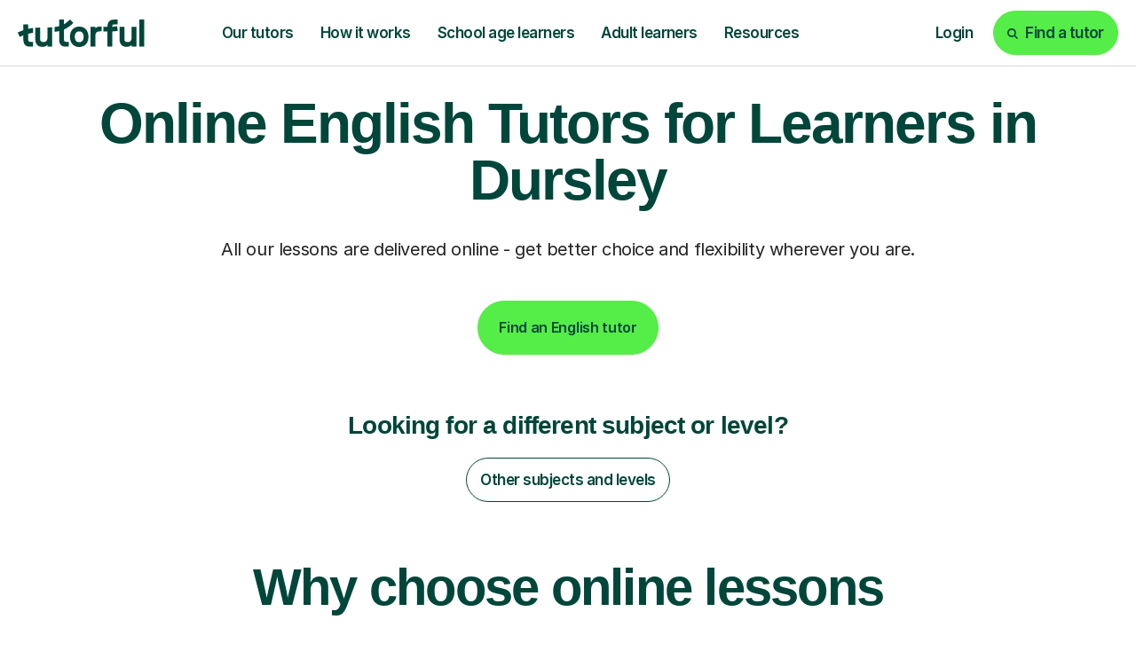

--- FILE ---
content_type: text/html; charset=utf-8
request_url: https://tutorful.co.uk/search/english/tutors-in/dursley
body_size: 30545
content:
<!DOCTYPE html><html data-n-head-ssr="" lang="en" data-n-head="%7B%22lang%22:%7B%22ssr%22:%22en%22%7D%7D"><head>
    <meta data-n-head="ssr" charset="utf-8"><meta data-n-head="ssr" name="viewport" content="width=device-width, initial-scale=1, maximum-scale=1"><meta data-n-head="ssr" data-hid="theme-color" name="theme-color" content="white"><meta data-n-head="ssr" data-hid="og:image" name="og:image" content="https://cdn.tutorful.co.uk/marketing/Tutorful-Twitter-header.jpg"><meta data-n-head="ssr" data-hid="i18n-og" name="og:locale" content="en_GB"><meta data-n-head="ssr" data-hid="fb:app_id" name="fb:app_id" content="813052512429938"><meta data-n-head="ssr" data-hid="twitter:card" name="twitter:card" content="summary_large_image"><meta data-n-head="ssr" data-hid="twitter:site" name="twitter:site" content="@tutorful"><meta data-n-head="ssr" data-hid="twitter:image" name="twitter:image" content="https://cdn.tutorful.co.uk/marketing/Tutorful-Twitter-header.jpg"><meta data-n-head="ssr" data-hid="description" name="description" content="Support your child's English journey in Heysham with our expert online tutors. Boost confidence for exams &amp; achieve top grades from £30/hr. Trusted by 200k+ students with 4.6/5 reviews."><meta data-n-head="ssr" data-hid="robots" name="robots" content="index"><meta data-n-head="ssr" data-hid="og:description" name="og:description" content="Support your child's English journey in Heysham with our expert online tutors. Boost confidence for exams &amp; achieve top grades from £30/hr. Trusted by 200k+ students with 4.6/5 reviews."><meta data-n-head="ssr" data-hid="og:title" name="og:title" content="English Tutors For Learners In Heysham From £30/hr | Tutorful"><meta data-n-head="ssr" data-hid="twitter:description" name="twitter:description" content="Support your child's English journey in Heysham with our expert online tutors. Boost confidence for exams &amp; achieve top grades from £30/hr. Trusted by 200k+ students with 4.6/5 reviews."><meta data-n-head="ssr" data-hid="twitter:title" name="twitter:title" content="English Tutors For Learners In Heysham From £30/hr | Tutorful"><meta data-n-head="ssr" data-hid="og:url" name="og:url" content="https://tutorful.co.uk/search/english/tutors-in/dursley"><title>English Tutors For Learners In Heysham From £30/hr | Tutorful</title><link data-n-head="ssr" rel="preconnect" href="https://rsms.me/" crossorigin="true"><link data-n-head="ssr" rel="preconnect" href="https://cdn.tutorful.co.uk/" crossorigin="true"><link data-n-head="ssr" rel="preconnect" href="https://stats.g.doubleclick.net"><link data-n-head="ssr" rel="preconnect" href="https://www.google.com"><link data-n-head="ssr" rel="preconnect" href="https://www.google-analytics.com"><link data-n-head="ssr" rel="preconnect" href="https://www.googletagmanager.com"><link data-n-head="ssr" rel="preconnect" href="https://connect.facebook.net"><link data-n-head="ssr" rel="preconnect" href="https://analytics.tiktok.com"><link data-n-head="ssr" rel="preconnect" href="https://a.storyblok.com"><link data-n-head="ssr" rel="preconnect" href="https://dev.visualwebsiteoptimizer.com"><link data-n-head="ssr" rel="preload" href="https://rsms.me/inter/inter.css" as="style" onload="this.onload=null;this.rel='stylesheet'"><link data-n-head="ssr" rel="preload" href="https://cdn.tutorful.co.uk/assets/fonts/faro/faro-boldlucky-webfont.woff2" as="font" type="font/woff2" crossorigin="anonymous"><link data-n-head="ssr" rel="preload" href="https://cdn.tutorful.co.uk/assets/fonts/faro/faro-semiboldlucky-webfont.woff2" as="font" type="font/woff2" crossorigin="anonymous"><link data-n-head="ssr" rel="preload" href="https://cdn.tutorful.co.uk/assets/fonts/faro/faro-regularlucky-webfont.woff2" as="font" type="font/woff2" crossorigin="anonymous"><link data-n-head="ssr" rel="preload" href="https://cdn.tutorful.co.uk/assets/fonts/faro/faro-lightlucky-webfont.woff2" as="font" type="font/woff2" crossorigin="anonymous"><link data-n-head="ssr" rel="canonical" href="https://tutorful.co.uk/search/english/tutors-in/dursley" data-hid="canonical"><script data-n-head="ssr" type="application/ld+json">{"@context":"http://schema.org","@type":"Product","name":"English Tutors For Learners In Heysham From £30/hr | Tutorful","aggregateRating":{"@type":"AggregateRating","ratingValue":"5","reviewCount":53,"bestRating":5,"worstRating":5},"priceRange":"From £24/hr to £47/hr (avg: £36/hr)"}</script><script data-n-head="ssr" type="application/ld+json">{"@context":"http://schema.org","@type":"BreadcrumbList","itemListElement":[{"@type":"ListItem","name":"Find tutors","item":"https://tutorful.co.uk/subjects","position":1},{"@type":"ListItem","name":"English Tutors","item":"https://tutorful.co.uk/search/english","position":2},{"@type":"ListItem","name":"Dursley","position":3}]}</script><script data-n-head="ssr" type="application/ld+json">{"@context":"http://schema.org","@type":"FAQPage","mainEntity":[{"@type":"Question","name":"My child is preparing for the Gloucestershire 11+. Can I find a tutor with specific experience?","acceptedAnswer":{"@type":"Answer","text":"Yes, absolutely. Many of our English tutors have extensive experience helping students prepare for the 11+ exam, focusing on key areas like comprehension, vocabulary, and verbal reasoning. You can view their profiles and even message them beforehand to discuss your child&#x27;s specific needs."}},{"@type":"Question","name":"We&#x27;re hoping for a place at a school like Marling or Stroud High. Do tutors understand the requirements?","acceptedAnswer":{"@type":"Answer","text":"Many tutors specialise in grammar school entrance exams and are familiar with the standards required for selective Gloucestershire schools. They can help your child build the specific skills and exam techniques needed to perform their best and feel confident on the day."}},{"@type":"Question","name":"How do I choose the right English tutor for my child?","acceptedAnswer":{"@type":"Answer","text":"It&#x27;s all about finding the right fit. You can read detailed tutor profiles, watch introductory videos, and check ratings from other parents. We recommend sending a message to a few tutors to explain your child&#x27;s goals before booking to ensure you find the perfect partner for their learning journey."}},{"@type":"Question","name":"How much does an online English tutor cost?","acceptedAnswer":{"@type":"Answer","text":"Prices vary depending on the tutor&#x27;s experience and qualifications, but you can easily filter tutors by price to find someone who fits your budget. All pricing is shown clearly on their profiles, so there are no hidden costs."}},{"@type":"Question","name":"How can I be sure the tutors are safe and qualified?","acceptedAnswer":{"@type":"Answer","text":"Your child&#x27;s safety is our top priority. Every tutor is background-checked and personally vetted by our team. We only accept 1 in 8 tutors who apply, so you can be confident you&#x27;re choosing from the very best."}},{"@type":"Question","name":"My child is worried their GCSE English grades won&#x27;t be high enough for A-Levels. Can a tutor help?","acceptedAnswer":{"@type":"Answer","text":"Yes, this is a very common reason parents seek our help. A tutor can work with your child on specific areas of the English Language and Literature curriculum, from essay writing to textual analysis, to help them secure the grades they need for their chosen A-Level courses. We&#x27;ve seen students improve their GCSE results by up to 2 grades."}},{"@type":"Question","name":"What happens in a typical online English lesson?","acceptedAnswer":{"@type":"Answer","text":"Lessons take place in our interactive online classroom, which features a whiteboard, video chat, and file sharing. A tutor might work through a tricky piece of poetry, practise exam questions, or help your child plan and structure an essay, all tailored to their individual needs."}},{"@type":"Question","name":"What if we don&#x27;t click with the first tutor?","acceptedAnswer":{"@type":"Answer","text":"We want to make sure you find the perfect match. That&#x27;s why we have our First Lesson Guarantee. If you don&#x27;t get on with your tutor, email our support team at support@tutorful.co.uk and we will cover your first session with a new tutor."}},{"@type":"Question","name":"How can a tutor help my child if they&#x27;ve lost confidence in English?","acceptedAnswer":{"@type":"Answer","text":"Building confidence is at the heart of what our tutors do. Through patient, one-to-one support and celebrating small wins, they create a safe space for your child to ask questions and make mistakes without fear. This positive reinforcement often leads to a renewed enjoyment of the subject."}},{"@type":"Question","name":"How quickly will we see results?","acceptedAnswer":{"@type":"Answer","text":"Every child learns at their own pace, but our experience shows that consistent, personalised support makes a real difference. Many parents notice a boost in their child&#x27;s confidence and understanding within just a few sessions. In fact, 90% of our students improve by at least one grade."}},{"@type":"Question","name":"Can a tutor help prepare my child for a Russell Group university like Bristol or Exeter?","acceptedAnswer":{"@type":"Answer","text":"Yes. Many of our tutors are graduates from top universities and can provide invaluable support. They can help your child develop the advanced analytical and writing skills needed for A-Level success and guide them on what&#x27;s expected at a university level."}},{"@type":"Question","name":"Do you only offer academic subjects, or could my child learn something like creative writing?","acceptedAnswer":{"@type":"Answer","text":"While we cover all academic subjects, we also have brilliant tutors who can help your child explore their passions. You can find experts in everything from creative writing and public speaking to learning a musical instrument or coding."}}]}</script><link rel="preload" href="/_nuxt/css/9346c7b.css" as="style"><link rel="preload" href="/_nuxt/css/4c0b752.css" as="style"><style>.flicking-viewport{overflow:hidden;position:relative}.flicking-viewport:not(.vertical){height:100%;width:100%}.flicking-viewport.flicking-hidden>.flicking-camera>*{visibility:hidden}.flicking-camera{height:100%;position:relative;white-space:nowrap;width:100%;will-change:transform;z-index:1}.flicking-camera>*{display:inline-block;vertical-align:top;white-space:normal}.flicking-pagination{bottom:10px;left:0;position:absolute;text-align:center;width:100%;z-index:2}:root{--light-mint:#b5dfab;}*,:after,:before{box-sizing:border-box}html{font-family:sans-serif;line-height:1.15;-webkit-text-size-adjust:100%;-webkit-tap-highlight-color:rgba(0,0,0,0)}footer,header,nav,section{display:block}body{background-color:#fff;color:#242424;font-family:"Inter",sans-serif;font-size:1rem;font-weight:400;line-height:1.5;margin:0;text-align:left}[tabindex="-1"]:focus:not(:focus-visible){outline:0!important}hr{box-sizing:content-box;height:0;overflow:visible}h1,h2,h3,h4{margin-bottom:.5rem;margin-top:0}p{margin-bottom:1rem;margin-top:0}ol,ul{margin-bottom:1rem}ol,ul{margin-top:0}strong{font-weight:bolder}a{background-color:transparent;color:#3369ff}a,a:hover{-webkit-text-decoration:none;text-decoration:none}a:hover{color:#0d4dff}img{border-style:none}img,svg{vertical-align:middle}svg{overflow:hidden}button{border-radius:0}button:focus:not(:focus-visible){outline:0}button{font-family:inherit;font-size:inherit;line-height:inherit;margin:0}button{overflow:visible}button{text-transform:none}[type=button],button{-webkit-appearance:button}[type=button]:not(:disabled),button:not(:disabled){cursor:pointer}[type=button]::-moz-focus-inner,button::-moz-focus-inner{border-style:none;padding:0}::-webkit-file-upload-button{-webkit-appearance:button;font:inherit}.h2,.h3,.h4,.h5,h1,h2,h3,h4{color:#00463a;font-family:"Faro",sans-serif;font-weight:600;line-height:1.2;margin-bottom:.5rem}h1{font-size:4.25rem}.h2,h2{font-size:3.625rem}.h3,.h4,h3,h4{font-size:1.75rem}.h5{font-size:1.25rem}.display-2{font-weight:600;line-height:1.2}.display-2{font-size:6.25rem}hr{border:0;border-top:1px solid rgba(0,70,58,.102);margin-bottom:1rem;margin-top:1rem}.small{font-size:87.5%;font-weight:400}.list-unstyled{list-style:none;padding-left:0}.img-fluid{height:auto;max-width:100%}.container,.container-fluid,.container-xxl{margin-left:auto;margin-right:auto;padding-left:15px;padding-right:15px;width:100%}@media(min-width:576px){.container{max-width:540px}}@media(min-width:768px){.container{max-width:720px}}@media(min-width:992px){.container{max-width:960px}}@media(min-width:1261px){.container{max-width:1140px}}@media(min-width:1440px){.container,.container-xxl{max-width:1370px}}.row{display:flex;flex-wrap:wrap;margin-left:-15px;margin-right:-15px}.no-gutters{margin-left:0;margin-right:0}.no-gutters>[class*=col-]{padding-left:0;padding-right:0}.col,.col-10,.col-12,.col-6,.col-9,.col-lg-2,.col-lg-4,.col-lg-5,.col-lg-6,.col-lg-7,.col-md-3,.col-md-5,.col-md-6,.col-md-7,.col-md-9,.col-sm-5,.col-sm-6{padding-left:15px;padding-right:15px;position:relative;width:100%}.col{flex-basis:0;flex-grow:1;max-width:100%}.col-6{flex:0 0 50%;max-width:50%}.col-9{flex:0 0 75%;max-width:75%}.col-10{flex:0 0 83.33333333%;max-width:83.33333333%}.col-12{flex:0 0 100%;max-width:100%}.order-1{order:1}.order-2{order:2}@media(min-width:576px){.col-sm-5{flex:0 0 41.66666667%;max-width:41.66666667%}.col-sm-6{flex:0 0 50%;max-width:50%}}@media(min-width:768px){.col-md-3{flex:0 0 25%;max-width:25%}.col-md-5{flex:0 0 41.66666667%;max-width:41.66666667%}.col-md-6{flex:0 0 50%;max-width:50%}.col-md-7{flex:0 0 58.33333333%;max-width:58.33333333%}.col-md-9{flex:0 0 75%;max-width:75%}}@media(min-width:992px){.col-lg-2{flex:0 0 16.66666667%;max-width:16.66666667%}.col-lg-4{flex:0 0 33.33333333%;max-width:33.33333333%}.col-lg-5{flex:0 0 41.66666667%;max-width:41.66666667%}.col-lg-6{flex:0 0 50%;max-width:50%}.col-lg-7{flex:0 0 58.33333333%;max-width:58.33333333%}.order-lg-0{order:0}.offset-lg-1{margin-left:8.33333333%}}@media(min-width:1261px){.offset-xl-0{margin-left:0}}.btn{background-color:transparent;border:1px solid transparent;border-radius:3.75rem;color:#242424;display:inline-block;font-family:"Inter",sans-serif;font-size:1rem;font-weight:600;line-height:1;padding:1.25rem 1.438rem;text-align:center;transition:color .15s ease-in-out,background-color .15s ease-in-out,border-color .15s ease-in-out,box-shadow .15s ease-in-out;-webkit-user-select:none;-moz-user-select:none;user-select:none;vertical-align:middle}@media(prefers-reduced-motion:reduce){.btn{transition:none}}.btn:hover{color:#242424;-webkit-text-decoration:none;text-decoration:none}.btn:focus{box-shadow:none;outline:0}.btn:disabled{box-shadow:none;opacity:.65}.btn:not(:disabled):not(.disabled){cursor:pointer}.btn:not(:disabled):not(.disabled):active{box-shadow:none}.btn-primary{background-color:#55ed47;border-color:#55ed47;box-shadow:none;color:#00463a}.btn-primary:focus,.btn-primary:hover{background-color:#35ea24;border-color:#2ae819;color:#00463a}.btn-primary:focus{box-shadow:0 0 0 .2rem rgba(72,212,69,.5)}.btn-primary:disabled{background-color:#55ed47;border-color:#55ed47;color:#00463a}.btn-primary:not(:disabled):not(.disabled):active{background-color:#2ae819;border-color:#27de16;color:#00463a}.btn-primary:not(:disabled):not(.disabled):active:focus{box-shadow:0 0 0 .2rem rgba(72,212,69,.5)}.btn-secondary{background-color:#00463a;border-color:#00463a;box-shadow:none;color:#fff}.btn-secondary:focus,.btn-secondary:hover{background-color:#00201a;border-color:#001310;color:#fff}.btn-secondary:focus{box-shadow:0 0 0 .2rem rgba(38,98,88,.5)}.btn-secondary:disabled{background-color:#00463a;border-color:#00463a;color:#fff}.btn-secondary:not(:disabled):not(.disabled):active{background-color:#001310;border-color:#000605;color:#fff}.btn-secondary:not(:disabled):not(.disabled):active:focus{box-shadow:0 0 0 .2rem rgba(38,98,88,.5)}.btn-light{background-color:#f7f6f5;border-color:#f7f6f5;box-shadow:none;color:#00463a}.btn-light:focus,.btn-light:hover{background-color:#e6e3e0;border-color:#e0ddd9;color:#00463a}.btn-light:focus{box-shadow:0 0 0 .2rem rgba(210,220,217,.5)}.btn-light:disabled{background-color:#f7f6f5;border-color:#f7f6f5;color:#00463a}.btn-light:not(:disabled):not(.disabled):active{background-color:#e0ddd9;border-color:#dbd6d2;color:#00463a}.btn-light:not(:disabled):not(.disabled):active:focus{box-shadow:0 0 0 .2rem rgba(210,220,217,.5)}.btn-white{background-color:#fff;border-color:#fff;box-shadow:none;color:#00463a}.btn-white:focus,.btn-white:hover{background-color:#ececec;border-color:#e6e6e6;color:#00463a}.btn-white:focus{box-shadow:0 0 0 .2rem rgba(217,227,225,.5)}.btn-white:disabled{background-color:#fff;border-color:#fff;color:#00463a}.btn-white:not(:disabled):not(.disabled):active{background-color:#e6e6e6;border-color:#dfdfdf;color:#00463a}.btn-white:not(:disabled):not(.disabled):active:focus{box-shadow:0 0 0 .2rem rgba(217,227,225,.5)}.btn-outline-secondary{border-color:#00463a;color:#00463a}.btn-outline-secondary:hover{background-color:#00463a;border-color:#00463a;color:#fff}.btn-outline-secondary:focus{box-shadow:0 0 0 .2rem rgba(0,70,58,.5)}.btn-outline-secondary:disabled{background-color:transparent;color:#00463a}.btn-outline-secondary:not(:disabled):not(.disabled):active{background-color:#00463a;border-color:#00463a;color:#fff}.btn-outline-secondary:not(:disabled):not(.disabled):active:focus{box-shadow:0 0 0 .2rem rgba(0,70,58,.5)}.btn-outline-dark-green{border-color:#00463a;color:#00463a}.btn-outline-dark-green:hover{background-color:#00463a;border-color:#00463a;color:#fff}.btn-outline-dark-green:focus{box-shadow:0 0 0 .2rem rgba(0,70,58,.5)}.btn-outline-dark-green:disabled{background-color:transparent;color:#00463a}.btn-outline-dark-green:not(:disabled):not(.disabled):active{background-color:#00463a;border-color:#00463a;color:#fff}.btn-outline-dark-green:not(:disabled):not(.disabled):active:focus{box-shadow:0 0 0 .2rem rgba(0,70,58,.5)}.btn-link{color:#3369ff;font-weight:400}.btn-link,.btn-link:hover{-webkit-text-decoration:none;text-decoration:none}.btn-link:hover{color:#0d4dff}.btn-link:focus{-webkit-text-decoration:none;text-decoration:none}.btn-link:disabled{color:#1a3580;pointer-events:none}.btn-lg{border-radius:3.75rem;font-size:1.875rem;line-height:1;padding:2rem 3.905rem}.btn-sm{border-radius:1.625rem;font-size:1rem;line-height:1;padding:.875rem .938rem}.collapse:not(.show){display:none}.nav-link{display:block;padding:1.25rem 1.438rem}.nav-link:focus,.nav-link:hover{-webkit-text-decoration:none;text-decoration:none}.card{display:flex;flex-direction:column;min-width:0;position:relative;word-wrap:break-word;background-clip:border-box;background-color:#f9f7f1;border:0 solid rgba(0,0,0,.125);border-radius:1.625rem}.card-body{color:#0a3d48;flex:1 1 auto;min-height:1px;padding:1.25rem}.breadcrumb{background-color:none;border-radius:1.875rem;display:flex;flex-wrap:wrap;font-size:1rem;list-style:none;margin-bottom:0;padding:.75rem 1rem}.breadcrumb-item+.breadcrumb-item{padding-left:.25rem}.breadcrumb-item+.breadcrumb-item:before{color:#9f9f9f;content:"/";float:left;padding-right:.25rem}.breadcrumb-item+.breadcrumb-item:hover:before{-webkit-text-decoration:underline;text-decoration:underline;-webkit-text-decoration:none;text-decoration:none}.align-middle{vertical-align:middle!important}.bg-success{background-color:#00cd6b!important}.bg-light{background-color:#f7f6f5!important}.bg-dark-green{background-color:#00463a!important}.bg-dark-green-10{background-color:rgba(0,70,58,.1)!important}.bg-pale-lime{background-color:#defcd1!important}.bg-lime{background-color:#c9f0b7!important}.bg-pale-orange{background-color:#f8d08b!important}.bg-pale-yellow{background-color:#fff282!important}.bg-pale-blue{background-color:#92d0ff!important}.bg-pale-pink{background-color:#ffb4a3!important}.bg-white{background-color:#fff!important}.bg-transparent{background-color:transparent!important}.border-top{border-top:1px solid #c4c4c4!important}.border-bottom{border-bottom:1px solid #c4c4c4!important}.border-lighter-grey{border-color:#dbdbdb!important}.border-dark-green-10{border-color:rgba(0,70,58,.1)!important}.border-light-mint{border-color:#b5dfab!important}.rounded-sm{border-radius:1.625rem!important}.rounded{border-radius:1.875rem!important}.d-none{display:none!important}.d-inline-block{display:inline-block!important}.d-block{display:block!important}.d-flex{display:flex!important}@media(min-width:576px){.d-sm-inline{display:inline!important}}@media(min-width:768px){.d-md-none{display:none!important}.d-md-inline-block{display:inline-block!important}}@media(min-width:992px){.d-lg-none{display:none!important}.d-lg-block{display:block!important}}@media(min-width:1261px){.d-xl-none{display:none!important}.d-xl-flex{display:flex!important}}.flex-column{flex-direction:column!important}.flex-column-reverse{flex-direction:column-reverse!important}.flex-wrap{flex-wrap:wrap!important}.flex-grow-0{flex-grow:0!important}.flex-grow-1{flex-grow:1!important}.flex-shrink-0{flex-shrink:0!important}.justify-content-start{justify-content:flex-start!important}.justify-content-end{justify-content:flex-end!important}.justify-content-center{justify-content:center!important}.justify-content-between{justify-content:space-between!important}.align-items-start{align-items:flex-start!important}.align-items-center{align-items:center!important}.align-items-stretch{align-items:stretch!important}.align-content-center{align-content:center!important}.align-self-end{align-self:flex-end!important}@media(min-width:768px){.flex-md-row{flex-direction:row!important}.justify-content-md-between{justify-content:space-between!important}.align-items-md-center{align-items:center!important}}@media(min-width:992px){.flex-lg-row{flex-direction:row!important}.justify-content-lg-end{justify-content:flex-end!important}}.overflow-auto{overflow:auto!important}.overflow-hidden{overflow:hidden!important}.position-relative{position:relative!important}.position-absolute{position:absolute!important}.shadow{box-shadow:4px 0 6px 0 rgba(0,0,0,.1)!important}.w-100{width:100%!important}.h-100{height:100%!important}.mw-100{max-width:100%!important}.my-0{margin-top:0!important}.mb-0,.my-0{margin-bottom:0!important}.mb-1{margin-bottom:.25rem!important}.ml-1{margin-left:.25rem!important}.mt-2{margin-top:.5rem!important}.mr-2,.mx-2{margin-right:.5rem!important}.mb-2{margin-bottom:.5rem!important}.ml-2,.mx-2{margin-left:.5rem!important}.mt-3{margin-top:.75rem!important}.mb-3{margin-bottom:.75rem!important}.mt-4,.my-4{margin-top:1.25rem!important}.mb-4,.my-4{margin-bottom:1.25rem!important}.ml-4{margin-left:1.25rem!important}.mt-5,.my-5{margin-top:2rem!important}.mb-5,.my-5{margin-bottom:2rem!important}.mt-6{margin-top:2.5rem!important}.mb-6{margin-bottom:2.5rem!important}.mt-7{margin-top:4rem!important}.mb-7{margin-bottom:4rem!important}.my-8{margin-top:4.5rem!important}.mb-8,.my-8{margin-bottom:4.5rem!important}.ml-8{margin-left:4.5rem!important}.mt-9{margin-top:6.5rem!important}.p-0{padding:0!important}.pt-0{padding-top:0!important}.pr-0,.px-0{padding-right:0!important}.pb-0{padding-bottom:0!important}.px-0{padding-left:0!important}.py-1{padding-top:.25rem!important}.px-1{padding-right:.25rem!important}.py-1{padding-bottom:.25rem!important}.pl-1,.px-1{padding-left:.25rem!important}.px-2{padding-right:.5rem!important}.pb-2{padding-bottom:.5rem!important}.px-2{padding-left:.5rem!important}.p-3{padding:.75rem!important}.pt-3,.py-3{padding-top:.75rem!important}.py-3{padding-bottom:.75rem!important}.p-4{padding:1.25rem!important}.pt-4{padding-top:1.25rem!important}.px-4{padding-right:1.25rem!important}.pb-4{padding-bottom:1.25rem!important}.px-4{padding-left:1.25rem!important}.pt-5,.py-5{padding-top:2rem!important}.pb-5,.py-5{padding-bottom:2rem!important}.pt-6,.py-6{padding-top:2.5rem!important}.px-6{padding-right:2.5rem!important}.py-6{padding-bottom:2.5rem!important}.px-6{padding-left:2.5rem!important}.pt-7,.py-7{padding-top:4rem!important}.pb-7,.py-7{padding-bottom:4rem!important}.py-8{padding-top:4.5rem!important}.pb-8,.py-8{padding-bottom:4.5rem!important}.pt-9{padding-top:6.5rem!important}.m-auto{margin:auto!important}.mt-auto{margin-top:auto!important}.mx-auto{margin-right:auto!important}.ml-auto,.mx-auto{margin-left:auto!important}@media(min-width:576px){.mb-sm-0{margin-bottom:0!important}.px-sm-6{padding-right:2.5rem!important}.px-sm-6{padding-left:2.5rem!important}}@media(min-width:768px){.mb-md-0{margin-bottom:0!important}.mt-md-2{margin-top:.5rem!important}.mx-md-3{margin-right:.75rem!important}.mx-md-3{margin-left:.75rem!important}.mb-md-4{margin-bottom:1.25rem!important}.mt-md-7{margin-top:4rem!important}.mb-md-7{margin-bottom:4rem!important}.mb-md-8{margin-bottom:4.5rem!important}.mt-md-10{margin-top:8.75rem!important}.px-md-0{padding-right:0!important}.px-md-0{padding-left:0!important}.pr-md-4,.px-md-4{padding-right:1.25rem!important}.px-md-4{padding-left:1.25rem!important}.px-md-5{padding-right:2rem!important}.px-md-5{padding-left:2rem!important}.px-md-7{padding-right:4rem!important}.px-md-7{padding-left:4rem!important}.pt-md-8,.py-md-8{padding-top:4.5rem!important}.px-md-8{padding-right:4.5rem!important}.pb-md-8,.py-md-8{padding-bottom:4.5rem!important}.px-md-8{padding-left:4.5rem!important}.px-md-9{padding-right:6.5rem!important}.px-md-9{padding-left:6.5rem!important}.pb-md-10{padding-bottom:8.75rem!important}}@media(min-width:992px){.mt-lg-0{margin-top:0!important}.mx-lg-0{margin-right:0!important}.mb-lg-0{margin-bottom:0!important}.mx-lg-0{margin-left:0!important}.mt-lg-3{margin-top:.75rem!important}.mt-lg-5{margin-top:2rem!important}.mt-lg-6{margin-top:2.5rem!important}.mb-lg-6{margin-bottom:2.5rem!important}.mt-lg-7{margin-top:4rem!important}.mb-lg-7{margin-bottom:4rem!important}.py-lg-0{padding-top:0!important}.px-lg-0{padding-right:0!important}.py-lg-0{padding-bottom:0!important}.px-lg-0{padding-left:0!important}.p-lg-4{padding:1.25rem!important}.py-lg-6{padding-top:2.5rem!important}.py-lg-6{padding-bottom:2.5rem!important}}@media(min-width:1261px){.mb-xl-0{margin-bottom:0!important}.px-xl-3{padding-right:.75rem!important}.px-xl-3{padding-left:.75rem!important}.pr-xl-9{padding-right:6.5rem!important}}.text-nowrap{white-space:nowrap!important}.text-truncate{overflow:hidden;text-overflow:ellipsis;white-space:nowrap}.text-left{text-align:left!important}.text-center{text-align:center!important}.font-weight-light{font-weight:300!important}.text-dark-grey{color:#242424!important}.text-medium-grey{color:#515151!important}.text-white{color:#fff!important}.text-dark-green{color:#00463a!important}.text-lime{color:#c9f0b7!important}.b-sidebar-outer{height:0;left:0;overflow:visible;position:fixed;right:0;top:0;z-index:1035}.b-sidebar-backdrop{left:0;opacity:.6;width:100vw;z-index:-1}.b-sidebar,.b-sidebar-backdrop{height:100vh;position:fixed;top:0}.b-sidebar{display:flex;flex-direction:column;margin:0;max-height:100%;max-width:100%;outline:0;transform:translateX(0);width:320px}.b-sidebar.b-sidebar-right{left:auto;right:0}.b-sidebar>.b-sidebar-header{align-items:center;display:flex;flex-direction:row;flex-grow:0;font-size:1.5rem;padding:.5rem 1rem}.b-sidebar>.b-sidebar-body{flex-grow:1;height:100%;overflow-y:auto}.btn{letter-spacing:-.02em;line-height:120%}@media(max-width:991.98px){.btn{font-size:1rem;line-height:100%}}.btn.btn-sm{font-size:1.0625rem;letter-spacing:-.03em}@media(max-width:991.98px){.btn.btn-sm{font-size:.9375rem}}@media(max-width:767.98px){.btn.btn-sm{font-size:.875rem}}@media(max-width:991.98px){.btn.btn-lg{font-size:1.25rem;padding:1.5625rem 2.5rem}}.btn:active,.btn:hover{background-color:#38d02a;border:1px solid transparent;color:#00463a}.card-body{padding:2rem}@media(max-width:991.98px){.card-body{padding:1.25rem}}html{scroll-behavior:smooth}body{-webkit-font-smoothing:antialiased;-moz-osx-font-smoothing:grayscale;font-smooth:never}.nav-link{border:none;color:#00463a;font-weight:600}.nav-link.btn-sm{padding:.875rem .938rem}.nav-link:focus,.nav-link:hover{background:none;border:none;color:#38d02a}.nav-link:active{background-color:#defcd1;border:none}.display-2{color:#00463a;font-family:"Faro",sans-serif}.display-2{letter-spacing:-.03em;line-height:100%}@media(max-width:991.98px){.display-2{font-size:5rem}}@media(max-width:767.98px){.display-2{font-size:3.125rem}}h1{letter-spacing:-.03em;line-height:100%}@media(max-width:991.98px){h1{font-size:2.688rem;line-height:100%}}@media(max-width:767.98px){h1{font-size:2.625rem;line-height:105%}}.h2,h2{letter-spacing:-.03em;line-height:110%}@media(max-width:991.98px){.h2,h2{font-size:2.5rem;line-height:110%}}@media(max-width:767.98px){.h2,h2{font-size:2rem;line-height:105%}}.h3,h3{letter-spacing:-.03em;line-height:115%}@media(max-width:991.98px){.h3,h3{font-size:1.438rem;letter-spacing:-.02em}}@media(max-width:767.98px){.h3,h3{font-size:1.375rem;letter-spacing:-.03em}}.h4,h4{letter-spacing:-.03em;line-height:115%}@media(max-width:991.98px){.h4,h4{font-size:1.25rem;letter-spacing:-.02em}}@media(max-width:767.98px){.h4,h4{font-size:1rem;letter-spacing:-.03em}}.body-2{font-size:1.375rem;letter-spacing:-.02em;line-height:140%}@media(max-width:991.98px){.body-2{font-size:1.063rem;letter-spacing:-.01em;line-height:140%}}@media(max-width:767.98px){.body-2{font-size:1.063rem;letter-spacing:-.02em;line-height:135%}}.body-3{font-size:1.25rem;letter-spacing:-.02em;line-height:140%}@media(max-width:991.98px){.body-3{font-size:.9375rem;letter-spacing:-.01em;letter-spacing:-.02em;line-height:140%}}.body-4{font-size:1.0625rem;letter-spacing:-.015em;line-height:130%}@media(max-width:991.98px){.body-4{font-size:.9375rem;font-size:.938rem;letter-spacing:-.01em;letter-spacing:-.02em;line-height:140%}}.body-2.medium,.body-3.medium,.body-4.medium{font-weight:500}.text-pre-line{white-space:pre-line}.font-weight-medium{font-weight:500!important}.font-weight-semi-bold{font-weight:600!important}.title-green{color:#25c916}.shadow-pale-green{margin-bottom:1.25rem;margin-right:1.25rem;position:relative}.shadow-pale-green>*{border-radius:1.875rem}.shadow-pale-green>*{position:relative;z-index:3}.shadow-pale-green:before{background:#bbdfaa;border-radius:1.875rem;content:"";height:100%;left:1.25rem;position:absolute;top:1.25rem;width:100%;z-index:1}@media(max-width:767.98px){.shadow-pale-green{margin-bottom:.75rem;margin-right:.75rem}.shadow-pale-green:before{left:.75rem;top:.75rem}}.rounded-xs{border-radius:1rem!important}.cms-body-content{white-space:pre-line}.d-contents{display:contents}.gap-2{gap:.5rem}.gap-3{gap:.75rem}.cursor-pointer{cursor:pointer}[data-v-acff86d2] .btn.h4,[data-v-acff86d2] .h4{font-family:"Faro",sans-serif;font-size:1.75rem!important}.nav-wrapper[data-v-fa76ca18]:before{bottom:0;content:"";display:block;left:0;pointer-events:none;position:fixed;right:0;top:0;transition:background-color .3s ease-in-out,-webkit-backdrop-filter .3s ease-in-out;transition:background-color .3s ease-in-out,backdrop-filter .3s ease-in-out;transition:background-color .3s ease-in-out,backdrop-filter .3s ease-in-out,-webkit-backdrop-filter .3s ease-in-out;z-index:1030}.nav-container[data-v-fa76ca18]{position:relative;top:0!important;z-index:1030}@media(min-width:992px){.collapse.collapse-reverse[data-v-037787bc]:not(.show){display:block!important}}a[data-v-037787bc]{color:#242424}a[data-v-037787bc]:hover{color:#25c916}a[data-v-1271c75e]{color:#515151}a[data-v-1271c75e]:hover{color:#25c916}@media(min-width:992px){.social[data-v-1271c75e]{height:128px;width:128px}}@media(max-width:991.98px){.link-border[data-v-1271c75e]{border-bottom:1px solid var(--light-mint)}}@media(max-width:1260.98px){.heading[data-v-47c0ac94]{font-size:max(2.625rem,min(8vw,4.25rem));letter-spacing:-1.3px;line-height:100%}}@media(min-width:992px){.heading[data-v-47c0ac94]{font-size:max(3rem,min(5vw,4.25rem));letter-spacing:-2px;line-height:100%}}@media(min-width:992px){.w-lg-third[data-v-5bd45e49]{flex-basis:33.3333333333%}.gap-lg-4[data-v-5bd45e49]{gap:1.5rem}}.stat-card[data-v-4a456a30]{border-radius:83px;display:inline-block}@media(min-width:768px){.stat-card[data-v-4a456a30]{border-radius:135px}}.accordion-button[data-v-59739461]{align-items:center;border:none;border-radius:17px;display:flex;height:46px;justify-content:center;padding:0;width:46px}.btn.btn-secondary[data-v-599f4130]{font-weight:500}.btn.btn-secondary[data-v-599f4130]:active,.btn.btn-secondary[data-v-599f4130]:focus{background-color:#00463a}.buttons[data-v-599f4130]{-webkit-overflow-scrolling:touch;scrollbar-width:none}.buttons[data-v-599f4130] ::-webkit-scrollbar{display:none}.breadcrumb .breadcrumb-item[data-v-02837384]{color:#9f9f9f}.breadcrumb .breadcrumb-item a[data-v-02837384]:first-child{color:#00463a;font-weight:500}.tutor-card[data-v-1d1d530a]{background-position:50%;background-repeat:no-repeat;background-size:cover}.tutor-card[data-v-1d1d530a]:hover{cursor:pointer}.tutor-badge[data-v-1d1d530a]{font-size:1.25rem;font-weight:500}@media(max-width:991.98px){.tutor-badge[data-v-1d1d530a]{font-size:.875rem;font-weight:400}}.tutor-badge.price-badge[data-v-1d1d530a]{background-color:#3c93fe}.tutor-name[data-v-1d1d530a]{font-family:"Faro",sans-serif;font-size:2.625rem;font-weight:600;max-width:90%}@media(max-width:767.98px){.tutor-name[data-v-1d1d530a]{font-size:1.25rem}}.read-more[data-v-1d1d530a],.tagline[data-v-1d1d530a],.tutor-bio[data-v-1d1d530a]{font-size:.875rem}.tagline[data-v-1d1d530a]{font-weight:500}.tutor-bio[data-v-1d1d530a]{display:-webkit-box;-webkit-line-clamp:3;-webkit-box-orient:vertical;text-overflow:ellipsis}@media(max-width:767.98px){.tutor-bio[data-v-1d1d530a]{-webkit-line-clamp:4}}.read-more[data-v-1d1d530a]:hover{color:#25c916}.black-gradient[data-v-1d1d530a]{background:linear-gradient(0deg,hsla(30,11%,96%,0),hsla(30,11%,96%,0)),linear-gradient(180deg,transparent 50%,rgba(0,0,0,.8))}.tutor-cards div[data-v-787a2fee]:nth-child(3n){padding-right:0!important}@media(max-width:991.98px){.tutor-cards div[data-v-787a2fee]:nth-child(3n){padding-right:1.25rem!important}.tutor-cards div[data-v-787a2fee]:nth-child(2n){padding-right:0!important}}@media(max-width:767.98px){.tutor-cards div[data-v-787a2fee]:nth-child(3n){padding-right:0!important}}.card-icon[data-v-628296c4]{margin-top:-6rem}.card-icon img[data-v-628296c4]{height:54px;width:54px}.reviews-section[data-v-40d010e7]{background:linear-gradient(180deg,#f0efee,#fff 115.6%)}</style><link rel="stylesheet" href="/_nuxt/css/9346c7b.css" media="print" data-media="all" onload="this.media=this.dataset.media,delete this.dataset.media,this.onload=null;"><link rel="stylesheet" href="/_nuxt/css/4c0b752.css" media="print" data-media="all" onload="this.media=this.dataset.media,delete this.dataset.media,this.onload=null;">
  </head>
  <body>
    <noscript data-n-head="ssr" data-hid="gtm-noscript" data-pbody="true"></noscript><div data-server-rendered="true" id="__nuxt" data-v-4c416ed8=""><div id="__layout" data-v-4c416ed8=""><div data-v-4c416ed8=""><!----> <div class="nav-wrapper" data-v-fa76ca18=""><div class="nav-container bg-white border-bottom border-lighter-grey" data-v-fa76ca18=""><nav class="d-flex container-fluid container-xxl px-4 py-3 justify-content-start align-items-center" data-v-fa76ca18=""><a href="/" class="nuxt-link-active" data-v-fa76ca18=""><img src="https://a.storyblok.com/f/116773/143x31/8cbea3f4f4/tutorful-logo-dark-green.svg" width="143" height="31" alt="Tutorful logo" data-v-fa76ca18=""></a> <div class="d-none align-items-center w-100 ml-8 d-xl-flex" data-v-fa76ca18=""><a href="/our-tutors" target="_self" class="btn btn-link btn-sm nav-link" data-v-fa76ca18="">
                    Our tutors
                </a><a href="/how-it-works" target="_self" class="btn btn-link btn-sm nav-link" data-v-fa76ca18="">
                    How it works
                </a><button aria-controls="mega-menu" type="button" class="btn btn-link btn-sm nav-link" data-v-fa76ca18="">
                    School age learners
                </button><a aria-controls="mega-menu" href="/adult-learners" target="_self" class="btn btn-link btn-sm nav-link" data-v-fa76ca18="">
                    Adult learners
                </a><button aria-controls="mega-menu" type="button" class="btn btn-link btn-sm nav-link" data-v-fa76ca18="">
                    Resources
                </button> <a href="/login" data-testid="link" class="btn btn-sm nav-link ml-auto mr-2" data-v-fa76ca18="">
                    Login
                </a> <a href="/results" rel="nofollow" target="_self" class="btn d-flex align-items-center btn-primary btn-sm" data-v-fa76ca18=""><svg xmlns="http://www.w3.org/2000/svg" width="12" height="13" viewBox="0 0 12 13" fill="none" class="d-block" data-v-fa76ca18=""><circle cx="4.95103" cy="5.89976" r="4.10103" stroke="#00463A" stroke-width="1.7" data-v-fa76ca18=""></circle> <path d="M10.4479 12.6529C10.7798 12.9848 11.318 12.9848 11.65 12.6529C11.9819 12.3209 11.9819 11.7827 11.65 11.4508L10.4479 12.6529ZM7.53958 9.7446L10.4479 12.6529L11.65 11.4508L8.74167 8.54251L7.53958 9.7446Z" fill="#00463A" data-v-fa76ca18=""></path></svg> <span class="ml-2" data-v-fa76ca18="">
                        Find a tutor
                    </span></a></div> <button type="button" class="btn d-block ml-auto p-0 rounded-xs btn-primary d-xl-none" data-v-fa76ca18=""><svg width="42" height="43" viewBox="0 0 42 43" fill="none" xmlns="http://www.w3.org/2000/svg" data-v-fa76ca18=""><path d="M14 19.9487H28" stroke="#00463A" stroke-width="2" stroke-linecap="round" data-v-fa76ca18=""></path> <path d="M14 24.9487H28" stroke="#00463A" stroke-width="2" stroke-linecap="round" data-v-fa76ca18=""></path></svg></button> <!----></nav></div> <div tabindex="-1" class="b-sidebar-outer" data-v-acff86d2="" data-v-fa76ca18=""><!----><div id="mobile-navbar" tabindex="-1" role="dialog" aria-modal="true" aria-hidden="true" class="b-sidebar shadow b-sidebar-right bg-white text-dark" style="width:100%;display:none;"><header class="b-sidebar-header"><div class="d-flex align-items-center w-100 px-1 py-3" data-v-acff86d2=""><!----> <button type="button" class="btn rounded-xs p-0 ml-auto btn-light" data-v-acff86d2=""><svg width="42" height="43" viewBox="0 0 42 43" fill="none" xmlns="http://www.w3.org/2000/svg" data-v-acff86d2=""><path d="M16.0498 17.2612L25.9493 27.1607" stroke="#00463A" stroke-width="2" stroke-linecap="round" data-v-acff86d2=""></path> <path d="M25.9502 17.2612L16.0507 27.1607" stroke="#00463A" stroke-width="2" stroke-linecap="round" data-v-acff86d2=""></path></svg></button></div></header><div class="b-sidebar-body"> <div class="d-flex flex-column align-items-stretch px-4 pb-4 h-100" data-v-acff86d2=""><div class="d-contents" data-v-acff86d2=""><div class="d-flex flex-column align-items-start" data-v-acff86d2=""><div class="d-flex align-items-center w-100 mb-4" data-v-acff86d2=""><a href="/our-tutors" target="_self" class="btn nav-link h4 p-0 mb-0 bg-transparent btn-link" data-v-acff86d2="">
                        Our tutors
                    </a> <!----></div><div class="d-flex align-items-center w-100 mb-4" data-v-acff86d2=""><a href="/how-it-works" target="_self" class="btn nav-link h4 p-0 mb-0 bg-transparent btn-link" data-v-acff86d2="">
                        How it works
                    </a> <!----></div><div class="d-flex align-items-center w-100 mb-4 cursor-pointer" data-v-acff86d2=""><button type="button" class="btn nav-link h4 p-0 mb-0 bg-transparent btn-link" data-v-acff86d2="">
                        School age learners
                    </button> <svg width="9" height="15" viewBox="0 0 9 15" fill="none" xmlns="http://www.w3.org/2000/svg" class="ml-auto" data-v-acff86d2=""><path d="M0.714844 13.7852L7 7.5L0.714843 1.21484" stroke="#00463A" stroke-width="2" data-v-acff86d2=""></path></svg></div><div class="d-flex align-items-center w-100 mb-4 cursor-pointer" data-v-acff86d2=""><a href="/adult-learners" target="_self" class="btn nav-link h4 p-0 mb-0 bg-transparent btn-link" data-v-acff86d2="">
                        Adult learners
                    </a> <svg width="9" height="15" viewBox="0 0 9 15" fill="none" xmlns="http://www.w3.org/2000/svg" class="ml-auto" data-v-acff86d2=""><path d="M0.714844 13.7852L7 7.5L0.714843 1.21484" stroke="#00463A" stroke-width="2" data-v-acff86d2=""></path></svg></div><div class="d-flex align-items-center w-100 mb-4 cursor-pointer" data-v-acff86d2=""><button type="button" class="btn nav-link h4 p-0 mb-0 bg-transparent btn-link" data-v-acff86d2="">
                        Resources
                    </button> <svg width="9" height="15" viewBox="0 0 9 15" fill="none" xmlns="http://www.w3.org/2000/svg" class="ml-auto" data-v-acff86d2=""><path d="M0.714844 13.7852L7 7.5L0.714843 1.21484" stroke="#00463A" stroke-width="2" data-v-acff86d2=""></path></svg></div> <a href="/results" target="_self" class="btn d-flex align-items-center btn-primary" data-v-acff86d2=""><svg xmlns="http://www.w3.org/2000/svg" width="12" height="13" viewBox="0 0 12 13" fill="none" class="d-block" data-v-acff86d2=""><circle cx="4.95103" cy="5.89976" r="4.10103" stroke="#00463A" stroke-width="1.7" data-v-acff86d2=""></circle> <path d="M10.4479 12.6529C10.7798 12.9848 11.318 12.9848 11.65 12.6529C11.9819 12.3209 11.9819 11.7827 11.65 11.4508L10.4479 12.6529ZM7.53958 9.7446L10.4479 12.6529L11.65 11.4508L8.74167 8.54251L7.53958 9.7446Z" fill="#00463A" data-v-acff86d2=""></path></svg> <span class="ml-2" data-v-acff86d2="">
                        Find a tutor
                    </span></a></div> <div class="d-flex flex-column align-items-start mt-auto" data-v-acff86d2=""><hr class="w-100 border-dark-green-10 my-4" data-v-acff86d2=""> <a href="/login" data-testid="link" class="btn btn-sm nav-link p-0 bg-transparent font-weight-medium mb-4" data-v-acff86d2="">
                    Login
                </a> <a href="https://support.tutorful.co.uk/hc/en-us" target="_self" class="btn nav-link p-0 bg-transparent font-weight-medium btn-link btn-sm" data-v-acff86d2="">
                    Support
                </a></div></div> <div class="d-contents" data-v-acff86d2=""><div class="d-contents" style="display:none;"><span class="h4 mb-6">
            School age learners
        </span> <div class="d-flex align-items-center cursor-pointer"><span class="body-4 nav-link p-0 bg-transparent font-weight-medium">
                    Primary (4-11)
                </span> <svg width="9" height="15" viewBox="0 0 9 15" fill="none" xmlns="http://www.w3.org/2000/svg" class="ml-auto"><path d="M0.714844 13.7852L7 7.5L0.714843 1.21484" stroke="#00463A" stroke-width="2"></path></svg></div> <hr class="w-100 border-dark-green-10 my-4"><div class="d-flex align-items-center cursor-pointer"><span class="body-4 nav-link p-0 bg-transparent font-weight-medium">
                    Secondary (11-16)
                </span> <svg width="9" height="15" viewBox="0 0 9 15" fill="none" xmlns="http://www.w3.org/2000/svg" class="ml-auto"><path d="M0.714844 13.7852L7 7.5L0.714843 1.21484" stroke="#00463A" stroke-width="2"></path></svg></div> <hr class="w-100 border-dark-green-10 my-4"><div class="d-flex align-items-center cursor-pointer"><span class="body-4 nav-link p-0 bg-transparent font-weight-medium">
                    Post 16
                </span> <svg width="9" height="15" viewBox="0 0 9 15" fill="none" xmlns="http://www.w3.org/2000/svg" class="ml-auto"><path d="M0.714844 13.7852L7 7.5L0.714843 1.21484" stroke="#00463A" stroke-width="2"></path></svg></div> <hr class="w-100 border-dark-green-10 my-4"><div class="d-flex align-items-center cursor-pointer"><a href="/school-admissions" class="body-4 nav-link p-0 bg-transparent font-weight-medium">
                    School admissions
                </a> <svg width="9" height="15" viewBox="0 0 9 15" fill="none" xmlns="http://www.w3.org/2000/svg" class="ml-auto"><path d="M0.714844 13.7852L7 7.5L0.714843 1.21484" stroke="#00463A" stroke-width="2"></path></svg></div> <hr class="w-100 border-dark-green-10 my-4"><div class="d-flex align-items-center"><a href="/homeschooling" class="body-4 nav-link p-0 bg-transparent font-weight-medium">
                    Homeschooling
                </a> <!----></div> <hr class="w-100 border-dark-green-10 my-4"><div class="d-flex align-items-center cursor-pointer"><span class="body-4 nav-link p-0 bg-transparent font-weight-medium">
                    Additional needs
                </span> <svg width="9" height="15" viewBox="0 0 9 15" fill="none" xmlns="http://www.w3.org/2000/svg" class="ml-auto"><path d="M0.714844 13.7852L7 7.5L0.714843 1.21484" stroke="#00463A" stroke-width="2"></path></svg></div> <hr class="w-100 border-dark-green-10 my-4"><div class="d-flex align-items-center cursor-pointer"><span class="body-4 nav-link p-0 bg-transparent font-weight-medium">
                    Music
                </span> <svg width="9" height="15" viewBox="0 0 9 15" fill="none" xmlns="http://www.w3.org/2000/svg" class="ml-auto"><path d="M0.714844 13.7852L7 7.5L0.714843 1.21484" stroke="#00463A" stroke-width="2"></path></svg></div> <hr class="w-100 border-dark-green-10 my-4"></div> <div class="d-contents"><div class="d-contents" style="display:none;"><span class="h4 mb-6">
            Primary (4-11)
        </span> <div class="d-flex align-items-center"><a href="/search/sats" class="body-4 nav-link p-0 bg-transparent font-weight-medium">
                    SATs
                </a> <!----></div> <hr class="w-100 border-dark-green-10 my-4"><div class="d-flex align-items-center"><a href="/search/reading-primary" class="body-4 nav-link p-0 bg-transparent font-weight-medium">
                    Reading
                </a> <!----></div> <hr class="w-100 border-dark-green-10 my-4"><div class="d-flex align-items-center"><a href="/search/phonics-primary" class="body-4 nav-link p-0 bg-transparent font-weight-medium">
                    Phonics
                </a> <!----></div> <hr class="w-100 border-dark-green-10 my-4"><div class="d-flex align-items-center"><a href="/search/writing" class="body-4 nav-link p-0 bg-transparent font-weight-medium">
                    Writing
                </a> <!----></div> <hr class="w-100 border-dark-green-10 my-4"><div class="d-flex align-items-center"><a href="/search/maths-primary" class="body-4 nav-link p-0 bg-transparent font-weight-medium">
                    Maths
                </a> <!----></div> <hr class="w-100 border-dark-green-10 my-4"><div class="d-flex align-items-center"><a href="/search/early-years-and-reception" class="body-4 nav-link p-0 bg-transparent font-weight-medium">
                    Reception
                </a> <!----></div> <hr class="w-100 border-dark-green-10 my-4"><div class="d-flex align-items-center"><a href="/search/primary-key-stage-1" class="body-4 nav-link p-0 bg-transparent font-weight-medium">
                    Key Stage 1 (5-7)
                </a> <!----></div> <hr class="w-100 border-dark-green-10 my-4"><div class="d-flex align-items-center"><a href="/search/primary-key-stage-2" class="body-4 nav-link p-0 bg-transparent font-weight-medium">
                    Key Stage 2 (7-11)
                </a> <!----></div> <hr class="w-100 border-dark-green-10 my-4"></div> </div><div class="d-contents"><div class="d-contents" style="display:none;"><span class="h4 mb-6">
            Secondary (11-16)
        </span> <div class="d-flex align-items-center cursor-pointer"><a href="/search/maths" class="body-4 nav-link p-0 bg-transparent font-weight-medium">
                    Maths
                </a> <svg width="9" height="15" viewBox="0 0 9 15" fill="none" xmlns="http://www.w3.org/2000/svg" class="ml-auto"><path d="M0.714844 13.7852L7 7.5L0.714843 1.21484" stroke="#00463A" stroke-width="2"></path></svg></div> <hr class="w-100 border-dark-green-10 my-4"><div class="d-flex align-items-center cursor-pointer"><a href="/search/biology" class="body-4 nav-link p-0 bg-transparent font-weight-medium">
                    Biology
                </a> <svg width="9" height="15" viewBox="0 0 9 15" fill="none" xmlns="http://www.w3.org/2000/svg" class="ml-auto"><path d="M0.714844 13.7852L7 7.5L0.714843 1.21484" stroke="#00463A" stroke-width="2"></path></svg></div> <hr class="w-100 border-dark-green-10 my-4"><div class="d-flex align-items-center cursor-pointer"><a href="/search/chemistry" class="body-4 nav-link p-0 bg-transparent font-weight-medium">
                    Chemistry
                </a> <svg width="9" height="15" viewBox="0 0 9 15" fill="none" xmlns="http://www.w3.org/2000/svg" class="ml-auto"><path d="M0.714844 13.7852L7 7.5L0.714843 1.21484" stroke="#00463A" stroke-width="2"></path></svg></div> <hr class="w-100 border-dark-green-10 my-4"><div class="d-flex align-items-center cursor-pointer"><a href="/search/physics" class="body-4 nav-link p-0 bg-transparent font-weight-medium">
                    Physics
                </a> <svg width="9" height="15" viewBox="0 0 9 15" fill="none" xmlns="http://www.w3.org/2000/svg" class="ml-auto"><path d="M0.714844 13.7852L7 7.5L0.714843 1.21484" stroke="#00463A" stroke-width="2"></path></svg></div> <hr class="w-100 border-dark-green-10 my-4"><div class="d-flex align-items-center cursor-pointer"><a href="/search/science" class="body-4 nav-link p-0 bg-transparent font-weight-medium">
                    Science (combined)
                </a> <svg width="9" height="15" viewBox="0 0 9 15" fill="none" xmlns="http://www.w3.org/2000/svg" class="ml-auto"><path d="M0.714844 13.7852L7 7.5L0.714843 1.21484" stroke="#00463A" stroke-width="2"></path></svg></div> <hr class="w-100 border-dark-green-10 my-4"><div class="d-flex align-items-center cursor-pointer"><a href="/search/english" class="body-4 nav-link p-0 bg-transparent font-weight-medium">
                    English
                </a> <svg width="9" height="15" viewBox="0 0 9 15" fill="none" xmlns="http://www.w3.org/2000/svg" class="ml-auto"><path d="M0.714844 13.7852L7 7.5L0.714843 1.21484" stroke="#00463A" stroke-width="2"></path></svg></div> <hr class="w-100 border-dark-green-10 my-4"><div class="d-flex align-items-center cursor-pointer"><a href="/search/english-language" class="body-4 nav-link p-0 bg-transparent font-weight-medium">
                    English Language
                </a> <svg width="9" height="15" viewBox="0 0 9 15" fill="none" xmlns="http://www.w3.org/2000/svg" class="ml-auto"><path d="M0.714844 13.7852L7 7.5L0.714843 1.21484" stroke="#00463A" stroke-width="2"></path></svg></div> <hr class="w-100 border-dark-green-10 my-4"><div class="d-flex align-items-center cursor-pointer"><a href="/search/english-literature" class="body-4 nav-link p-0 bg-transparent font-weight-medium">
                    English Literature
                </a> <svg width="9" height="15" viewBox="0 0 9 15" fill="none" xmlns="http://www.w3.org/2000/svg" class="ml-auto"><path d="M0.714844 13.7852L7 7.5L0.714843 1.21484" stroke="#00463A" stroke-width="2"></path></svg></div> <hr class="w-100 border-dark-green-10 my-4"><div class="d-flex align-items-center cursor-pointer"><a href="/search/computer-science" class="body-4 nav-link p-0 bg-transparent font-weight-medium">
                    Computer Science
                </a> <svg width="9" height="15" viewBox="0 0 9 15" fill="none" xmlns="http://www.w3.org/2000/svg" class="ml-auto"><path d="M0.714844 13.7852L7 7.5L0.714843 1.21484" stroke="#00463A" stroke-width="2"></path></svg></div> <hr class="w-100 border-dark-green-10 my-4"><div class="d-flex align-items-center cursor-pointer"><a href="/search/spanish" class="body-4 nav-link p-0 bg-transparent font-weight-medium">
                    Spanish
                </a> <svg width="9" height="15" viewBox="0 0 9 15" fill="none" xmlns="http://www.w3.org/2000/svg" class="ml-auto"><path d="M0.714844 13.7852L7 7.5L0.714843 1.21484" stroke="#00463A" stroke-width="2"></path></svg></div> <hr class="w-100 border-dark-green-10 my-4"><div class="d-flex align-items-center cursor-pointer"><a href="/search/german" class="body-4 nav-link p-0 bg-transparent font-weight-medium">
                    German
                </a> <svg width="9" height="15" viewBox="0 0 9 15" fill="none" xmlns="http://www.w3.org/2000/svg" class="ml-auto"><path d="M0.714844 13.7852L7 7.5L0.714843 1.21484" stroke="#00463A" stroke-width="2"></path></svg></div> <hr class="w-100 border-dark-green-10 my-4"><div class="d-flex align-items-center cursor-pointer"><a href="/search/french" class="body-4 nav-link p-0 bg-transparent font-weight-medium">
                    French
                </a> <svg width="9" height="15" viewBox="0 0 9 15" fill="none" xmlns="http://www.w3.org/2000/svg" class="ml-auto"><path d="M0.714844 13.7852L7 7.5L0.714843 1.21484" stroke="#00463A" stroke-width="2"></path></svg></div> <hr class="w-100 border-dark-green-10 my-4"><div class="d-flex align-items-center cursor-pointer"><a href="/search/history" class="body-4 nav-link p-0 bg-transparent font-weight-medium">
                    History
                </a> <svg width="9" height="15" viewBox="0 0 9 15" fill="none" xmlns="http://www.w3.org/2000/svg" class="ml-auto"><path d="M0.714844 13.7852L7 7.5L0.714843 1.21484" stroke="#00463A" stroke-width="2"></path></svg></div> <hr class="w-100 border-dark-green-10 my-4"><div class="d-flex align-items-center cursor-pointer"><a href="/search/geography" class="body-4 nav-link p-0 bg-transparent font-weight-medium">
                    Geography
                </a> <svg width="9" height="15" viewBox="0 0 9 15" fill="none" xmlns="http://www.w3.org/2000/svg" class="ml-auto"><path d="M0.714844 13.7852L7 7.5L0.714843 1.21484" stroke="#00463A" stroke-width="2"></path></svg></div> <hr class="w-100 border-dark-green-10 my-4"><div class="d-flex align-items-center cursor-pointer"><a href="/search/music" class="body-4 nav-link p-0 bg-transparent font-weight-medium">
                    Music
                </a> <svg width="9" height="15" viewBox="0 0 9 15" fill="none" xmlns="http://www.w3.org/2000/svg" class="ml-auto"><path d="M0.714844 13.7852L7 7.5L0.714843 1.21484" stroke="#00463A" stroke-width="2"></path></svg></div> <hr class="w-100 border-dark-green-10 my-4"></div> <div class="d-contents"><div class="d-contents" style="display:none;"><span class="h4 mb-6">
            Maths
        </span> <div class="d-flex align-items-center"><a href="/search/maths-gcse" class="body-4 nav-link p-0 bg-transparent font-weight-medium">
                    Maths GCSE
                </a> <!----></div> <hr class="w-100 border-dark-green-10 my-4"><div class="d-flex align-items-center"><a href="/search/maths-national-5" class="body-4 nav-link p-0 bg-transparent font-weight-medium">
                    Maths National 5
                </a> <!----></div> <hr class="w-100 border-dark-green-10 my-4"><div class="d-flex align-items-center"><a href="/search/maths-ks3" class="body-4 nav-link p-0 bg-transparent font-weight-medium">
                    Maths Key Stage 3 (11-14)
                </a> <!----></div> <hr class="w-100 border-dark-green-10 my-4"><div class="d-flex align-items-center"><a href="/search/maths-ib" class="body-4 nav-link p-0 bg-transparent font-weight-medium">
                    Maths IB
                </a> <!----></div> <hr class="w-100 border-dark-green-10 my-4"></div> </div><div class="d-contents"><div class="d-contents" style="display:none;"><span class="h4 mb-6">
            Biology
        </span> <div class="d-flex align-items-center"><a href="/search/biology-gcse" class="body-4 nav-link p-0 bg-transparent font-weight-medium">
                    Biology GCSE
                </a> <!----></div> <hr class="w-100 border-dark-green-10 my-4"><div class="d-flex align-items-center"><a href="/search/biology-national-5" class="body-4 nav-link p-0 bg-transparent font-weight-medium">
                    Biology National 5
                </a> <!----></div> <hr class="w-100 border-dark-green-10 my-4"><div class="d-flex align-items-center"><a href="/search/biology-ib" class="body-4 nav-link p-0 bg-transparent font-weight-medium">
                    Biology IB
                </a> <!----></div> <hr class="w-100 border-dark-green-10 my-4"></div> </div><div class="d-contents"><div class="d-contents" style="display:none;"><span class="h4 mb-6">
            Chemistry
        </span> <div class="d-flex align-items-center"><a href="/search/chemistry-gcse" class="body-4 nav-link p-0 bg-transparent font-weight-medium">
                    Chemistry GCSE
                </a> <!----></div> <hr class="w-100 border-dark-green-10 my-4"><div class="d-flex align-items-center"><a href="/search/chemistry-national-5" class="body-4 nav-link p-0 bg-transparent font-weight-medium">
                    Chemistry National 5
                </a> <!----></div> <hr class="w-100 border-dark-green-10 my-4"><div class="d-flex align-items-center"><a href="/search/chemistry-ib" class="body-4 nav-link p-0 bg-transparent font-weight-medium">
                    Chemistry IB
                </a> <!----></div> <hr class="w-100 border-dark-green-10 my-4"></div> </div><div class="d-contents"><div class="d-contents" style="display:none;"><span class="h4 mb-6">
            Physics
        </span> <div class="d-flex align-items-center"><a href="/search/physics-gcse" class="body-4 nav-link p-0 bg-transparent font-weight-medium">
                    Physics GCSE
                </a> <!----></div> <hr class="w-100 border-dark-green-10 my-4"><div class="d-flex align-items-center"><a href="/search/physics-national-5" class="body-4 nav-link p-0 bg-transparent font-weight-medium">
                    Physics National 5
                </a> <!----></div> <hr class="w-100 border-dark-green-10 my-4"><div class="d-flex align-items-center"><a href="/search/physics-ib" class="body-4 nav-link p-0 bg-transparent font-weight-medium">
                    Physics IB
                </a> <!----></div> <hr class="w-100 border-dark-green-10 my-4"></div> </div><div class="d-contents"><div class="d-contents" style="display:none;"><span class="h4 mb-6">
            Science (combined)
        </span> <div class="d-flex align-items-center"><a href="/search/science-gcse" class="body-4 nav-link p-0 bg-transparent font-weight-medium">
                    Science (combined) GCSE
                </a> <!----></div> <hr class="w-100 border-dark-green-10 my-4"><div class="d-flex align-items-center"><a href="/search/science-national-5" class="body-4 nav-link p-0 bg-transparent font-weight-medium">
                    Science (combined) National 5
                </a> <!----></div> <hr class="w-100 border-dark-green-10 my-4"><div class="d-flex align-items-center"><a href="/search/science-ks3" class="body-4 nav-link p-0 bg-transparent font-weight-medium">
                    Science (combined) Key Stage 3 (11-14)
                </a> <!----></div> <hr class="w-100 border-dark-green-10 my-4"><div class="d-flex align-items-center"><a href="/search/science-ib" class="body-4 nav-link p-0 bg-transparent font-weight-medium">
                    Science (combined) IB
                </a> <!----></div> <hr class="w-100 border-dark-green-10 my-4"></div> </div><div class="d-contents"><div class="d-contents" style="display:none;"><span class="h4 mb-6">
            English
        </span> <div class="d-flex align-items-center"><a href="/search/english-gcse" class="body-4 nav-link p-0 bg-transparent font-weight-medium">
                    English GCSE
                </a> <!----></div> <hr class="w-100 border-dark-green-10 my-4"><div class="d-flex align-items-center"><a href="/search/english-national-5" class="body-4 nav-link p-0 bg-transparent font-weight-medium">
                    English National 5
                </a> <!----></div> <hr class="w-100 border-dark-green-10 my-4"><div class="d-flex align-items-center"><a href="/search/english-ks3" class="body-4 nav-link p-0 bg-transparent font-weight-medium">
                    English Key Stage 3 (11-14)
                </a> <!----></div> <hr class="w-100 border-dark-green-10 my-4"><div class="d-flex align-items-center"><a href="/search/english-ib" class="body-4 nav-link p-0 bg-transparent font-weight-medium">
                    English IB
                </a> <!----></div> <hr class="w-100 border-dark-green-10 my-4"></div> </div><div class="d-contents"><div class="d-contents" style="display:none;"><span class="h4 mb-6">
            English Language
        </span> <div class="d-flex align-items-center"><a href="/search/english-language-gcse" class="body-4 nav-link p-0 bg-transparent font-weight-medium">
                    English Language GCSE
                </a> <!----></div> <hr class="w-100 border-dark-green-10 my-4"><div class="d-flex align-items-center"><a href="/search/english-language-national-5" class="body-4 nav-link p-0 bg-transparent font-weight-medium">
                    English Language National 5
                </a> <!----></div> <hr class="w-100 border-dark-green-10 my-4"><div class="d-flex align-items-center"><a href="/search/english-language-ks3" class="body-4 nav-link p-0 bg-transparent font-weight-medium">
                    English Language Key Stage 3 (11-14)
                </a> <!----></div> <hr class="w-100 border-dark-green-10 my-4"><div class="d-flex align-items-center"><a href="/search/english-language-ib" class="body-4 nav-link p-0 bg-transparent font-weight-medium">
                    English Language IB
                </a> <!----></div> <hr class="w-100 border-dark-green-10 my-4"></div> </div><div class="d-contents"><div class="d-contents" style="display:none;"><span class="h4 mb-6">
            English Literature
        </span> <div class="d-flex align-items-center"><a href="/search/english-literature-gcse" class="body-4 nav-link p-0 bg-transparent font-weight-medium">
                    English Literature GCSE
                </a> <!----></div> <hr class="w-100 border-dark-green-10 my-4"><div class="d-flex align-items-center"><a href="/search/english-literature-national-5" class="body-4 nav-link p-0 bg-transparent font-weight-medium">
                    English Literature National 5
                </a> <!----></div> <hr class="w-100 border-dark-green-10 my-4"><div class="d-flex align-items-center"><a href="/search/english-literature-ks3" class="body-4 nav-link p-0 bg-transparent font-weight-medium">
                    English Literature Key Stage 3 (11-14)
                </a> <!----></div> <hr class="w-100 border-dark-green-10 my-4"><div class="d-flex align-items-center"><a href="/search/english-literature-ib" class="body-4 nav-link p-0 bg-transparent font-weight-medium">
                    English Literature IB
                </a> <!----></div> <hr class="w-100 border-dark-green-10 my-4"></div> </div><div class="d-contents"><div class="d-contents" style="display:none;"><span class="h4 mb-6">
            Computer Science
        </span> <div class="d-flex align-items-center"><a href="/search/computer-science-gcse" class="body-4 nav-link p-0 bg-transparent font-weight-medium">
                    Computer Science GCSE
                </a> <!----></div> <hr class="w-100 border-dark-green-10 my-4"><div class="d-flex align-items-center"><a href="/search/computer-science-national-5" class="body-4 nav-link p-0 bg-transparent font-weight-medium">
                    Computer Science National 5
                </a> <!----></div> <hr class="w-100 border-dark-green-10 my-4"><div class="d-flex align-items-center"><a href="/search/computer-science-ks3" class="body-4 nav-link p-0 bg-transparent font-weight-medium">
                    Computer Science Key Stage 3 (11-14)
                </a> <!----></div> <hr class="w-100 border-dark-green-10 my-4"><div class="d-flex align-items-center"><a href="/search/computer-science-ib" class="body-4 nav-link p-0 bg-transparent font-weight-medium">
                    Computer Science IB
                </a> <!----></div> <hr class="w-100 border-dark-green-10 my-4"></div> </div><div class="d-contents"><div class="d-contents" style="display:none;"><span class="h4 mb-6">
            Spanish
        </span> <div class="d-flex align-items-center"><a href="/search/spanish-gcse" class="body-4 nav-link p-0 bg-transparent font-weight-medium">
                    Spanish GCSE
                </a> <!----></div> <hr class="w-100 border-dark-green-10 my-4"><div class="d-flex align-items-center"><a href="/search/spanish-national-5" class="body-4 nav-link p-0 bg-transparent font-weight-medium">
                    Spanish National 5
                </a> <!----></div> <hr class="w-100 border-dark-green-10 my-4"><div class="d-flex align-items-center"><a href="/search/spanish-ks3" class="body-4 nav-link p-0 bg-transparent font-weight-medium">
                    Spanish Key Stage 3 (11-14)
                </a> <!----></div> <hr class="w-100 border-dark-green-10 my-4"><div class="d-flex align-items-center"><a href="/search/spanish-ib" class="body-4 nav-link p-0 bg-transparent font-weight-medium">
                    Spanish IB
                </a> <!----></div> <hr class="w-100 border-dark-green-10 my-4"></div> </div><div class="d-contents"><div class="d-contents" style="display:none;"><span class="h4 mb-6">
            German
        </span> <div class="d-flex align-items-center"><a href="/search/german-gcse" class="body-4 nav-link p-0 bg-transparent font-weight-medium">
                    German GCSE
                </a> <!----></div> <hr class="w-100 border-dark-green-10 my-4"><div class="d-flex align-items-center"><a href="/search/german-national-5" class="body-4 nav-link p-0 bg-transparent font-weight-medium">
                    German National 5
                </a> <!----></div> <hr class="w-100 border-dark-green-10 my-4"><div class="d-flex align-items-center"><a href="/search/german-ks3" class="body-4 nav-link p-0 bg-transparent font-weight-medium">
                    German Key Stage 3 (11-14)
                </a> <!----></div> <hr class="w-100 border-dark-green-10 my-4"><div class="d-flex align-items-center"><a href="/search/german-ib" class="body-4 nav-link p-0 bg-transparent font-weight-medium">
                    German IB
                </a> <!----></div> <hr class="w-100 border-dark-green-10 my-4"></div> </div><div class="d-contents"><div class="d-contents" style="display:none;"><span class="h4 mb-6">
            French
        </span> <div class="d-flex align-items-center"><a href="/search/french-gcse" class="body-4 nav-link p-0 bg-transparent font-weight-medium">
                    French GCSE
                </a> <!----></div> <hr class="w-100 border-dark-green-10 my-4"><div class="d-flex align-items-center"><a href="/search/french-national-5" class="body-4 nav-link p-0 bg-transparent font-weight-medium">
                    French National 5
                </a> <!----></div> <hr class="w-100 border-dark-green-10 my-4"><div class="d-flex align-items-center"><a href="/search/french-ks3" class="body-4 nav-link p-0 bg-transparent font-weight-medium">
                    French Key Stage 3 (11-14)
                </a> <!----></div> <hr class="w-100 border-dark-green-10 my-4"><div class="d-flex align-items-center"><a href="/search/french-ib" class="body-4 nav-link p-0 bg-transparent font-weight-medium">
                    French IB
                </a> <!----></div> <hr class="w-100 border-dark-green-10 my-4"></div> </div><div class="d-contents"><div class="d-contents" style="display:none;"><span class="h4 mb-6">
            History
        </span> <div class="d-flex align-items-center"><a href="/search/history-gcse" class="body-4 nav-link p-0 bg-transparent font-weight-medium">
                    History GCSE
                </a> <!----></div> <hr class="w-100 border-dark-green-10 my-4"><div class="d-flex align-items-center"><a href="/search/history-national-5" class="body-4 nav-link p-0 bg-transparent font-weight-medium">
                    History National 5
                </a> <!----></div> <hr class="w-100 border-dark-green-10 my-4"><div class="d-flex align-items-center"><a href="/search/history-ks3" class="body-4 nav-link p-0 bg-transparent font-weight-medium">
                    History Key Stage 3 (11-14)
                </a> <!----></div> <hr class="w-100 border-dark-green-10 my-4"><div class="d-flex align-items-center"><a href="/search/history-ib" class="body-4 nav-link p-0 bg-transparent font-weight-medium">
                    History IB
                </a> <!----></div> <hr class="w-100 border-dark-green-10 my-4"></div> </div><div class="d-contents"><div class="d-contents" style="display:none;"><span class="h4 mb-6">
            Geography
        </span> <div class="d-flex align-items-center"><a href="/search/geography-gcse" class="body-4 nav-link p-0 bg-transparent font-weight-medium">
                    Geography GCSE
                </a> <!----></div> <hr class="w-100 border-dark-green-10 my-4"><div class="d-flex align-items-center"><a href="/search/geography-national-5" class="body-4 nav-link p-0 bg-transparent font-weight-medium">
                    Geography National 5
                </a> <!----></div> <hr class="w-100 border-dark-green-10 my-4"><div class="d-flex align-items-center"><a href="/search/geography-ks3" class="body-4 nav-link p-0 bg-transparent font-weight-medium">
                    Geography Key Stage 3 (11-14)
                </a> <!----></div> <hr class="w-100 border-dark-green-10 my-4"><div class="d-flex align-items-center"><a href="/search/geography-ib" class="body-4 nav-link p-0 bg-transparent font-weight-medium">
                    Geography IB
                </a> <!----></div> <hr class="w-100 border-dark-green-10 my-4"></div> </div><div class="d-contents"><div class="d-contents" style="display:none;"><span class="h4 mb-6">
            Music
        </span> <div class="d-flex align-items-center"><a href="/search/music-gcse" class="body-4 nav-link p-0 bg-transparent font-weight-medium">
                    Music GCSE
                </a> <!----></div> <hr class="w-100 border-dark-green-10 my-4"><div class="d-flex align-items-center"><a href="/search/music-national-5" class="body-4 nav-link p-0 bg-transparent font-weight-medium">
                    Music National 5
                </a> <!----></div> <hr class="w-100 border-dark-green-10 my-4"><div class="d-flex align-items-center"><a href="/search/music-ks3" class="body-4 nav-link p-0 bg-transparent font-weight-medium">
                    Music Key Stage 3 (11-14)
                </a> <!----></div> <hr class="w-100 border-dark-green-10 my-4"><div class="d-flex align-items-center"><a href="/search/music-ib" class="body-4 nav-link p-0 bg-transparent font-weight-medium">
                    Music IB
                </a> <!----></div> <hr class="w-100 border-dark-green-10 my-4"></div> </div></div><div class="d-contents"><div class="d-contents" style="display:none;"><span class="h4 mb-6">
            Post 16
        </span> <div class="d-flex align-items-center cursor-pointer"><a href="/search/maths" class="body-4 nav-link p-0 bg-transparent font-weight-medium">
                    Maths
                </a> <svg width="9" height="15" viewBox="0 0 9 15" fill="none" xmlns="http://www.w3.org/2000/svg" class="ml-auto"><path d="M0.714844 13.7852L7 7.5L0.714843 1.21484" stroke="#00463A" stroke-width="2"></path></svg></div> <hr class="w-100 border-dark-green-10 my-4"><div class="d-flex align-items-center cursor-pointer"><a href="/search/psychology" class="body-4 nav-link p-0 bg-transparent font-weight-medium">
                    Psychology
                </a> <svg width="9" height="15" viewBox="0 0 9 15" fill="none" xmlns="http://www.w3.org/2000/svg" class="ml-auto"><path d="M0.714844 13.7852L7 7.5L0.714843 1.21484" stroke="#00463A" stroke-width="2"></path></svg></div> <hr class="w-100 border-dark-green-10 my-4"><div class="d-flex align-items-center cursor-pointer"><a href="/search/biology" class="body-4 nav-link p-0 bg-transparent font-weight-medium">
                    Biology
                </a> <svg width="9" height="15" viewBox="0 0 9 15" fill="none" xmlns="http://www.w3.org/2000/svg" class="ml-auto"><path d="M0.714844 13.7852L7 7.5L0.714843 1.21484" stroke="#00463A" stroke-width="2"></path></svg></div> <hr class="w-100 border-dark-green-10 my-4"><div class="d-flex align-items-center cursor-pointer"><a href="/search/chemistry" class="body-4 nav-link p-0 bg-transparent font-weight-medium">
                    Chemistry
                </a> <svg width="9" height="15" viewBox="0 0 9 15" fill="none" xmlns="http://www.w3.org/2000/svg" class="ml-auto"><path d="M0.714844 13.7852L7 7.5L0.714843 1.21484" stroke="#00463A" stroke-width="2"></path></svg></div> <hr class="w-100 border-dark-green-10 my-4"><div class="d-flex align-items-center cursor-pointer"><a href="/search/english" class="body-4 nav-link p-0 bg-transparent font-weight-medium">
                    English
                </a> <svg width="9" height="15" viewBox="0 0 9 15" fill="none" xmlns="http://www.w3.org/2000/svg" class="ml-auto"><path d="M0.714844 13.7852L7 7.5L0.714843 1.21484" stroke="#00463A" stroke-width="2"></path></svg></div> <hr class="w-100 border-dark-green-10 my-4"><div class="d-flex align-items-center cursor-pointer"><a href="/search/sociology" class="body-4 nav-link p-0 bg-transparent font-weight-medium">
                    Sociology
                </a> <svg width="9" height="15" viewBox="0 0 9 15" fill="none" xmlns="http://www.w3.org/2000/svg" class="ml-auto"><path d="M0.714844 13.7852L7 7.5L0.714843 1.21484" stroke="#00463A" stroke-width="2"></path></svg></div> <hr class="w-100 border-dark-green-10 my-4"><div class="d-flex align-items-center cursor-pointer"><a href="/search/history" class="body-4 nav-link p-0 bg-transparent font-weight-medium">
                    History
                </a> <svg width="9" height="15" viewBox="0 0 9 15" fill="none" xmlns="http://www.w3.org/2000/svg" class="ml-auto"><path d="M0.714844 13.7852L7 7.5L0.714843 1.21484" stroke="#00463A" stroke-width="2"></path></svg></div> <hr class="w-100 border-dark-green-10 my-4"><div class="d-flex align-items-center cursor-pointer"><a href="/search/business-studies" class="body-4 nav-link p-0 bg-transparent font-weight-medium">
                    Business Studies
                </a> <svg width="9" height="15" viewBox="0 0 9 15" fill="none" xmlns="http://www.w3.org/2000/svg" class="ml-auto"><path d="M0.714844 13.7852L7 7.5L0.714843 1.21484" stroke="#00463A" stroke-width="2"></path></svg></div> <hr class="w-100 border-dark-green-10 my-4"><div class="d-flex align-items-center cursor-pointer"><a href="/search/physics" class="body-4 nav-link p-0 bg-transparent font-weight-medium">
                    Physics
                </a> <svg width="9" height="15" viewBox="0 0 9 15" fill="none" xmlns="http://www.w3.org/2000/svg" class="ml-auto"><path d="M0.714844 13.7852L7 7.5L0.714843 1.21484" stroke="#00463A" stroke-width="2"></path></svg></div> <hr class="w-100 border-dark-green-10 my-4"><div class="d-flex align-items-center cursor-pointer"><a href="/search/economics" class="body-4 nav-link p-0 bg-transparent font-weight-medium">
                    Economics
                </a> <svg width="9" height="15" viewBox="0 0 9 15" fill="none" xmlns="http://www.w3.org/2000/svg" class="ml-auto"><path d="M0.714844 13.7852L7 7.5L0.714843 1.21484" stroke="#00463A" stroke-width="2"></path></svg></div> <hr class="w-100 border-dark-green-10 my-4"><div class="d-flex align-items-center cursor-pointer"><a href="/search/geography" class="body-4 nav-link p-0 bg-transparent font-weight-medium">
                    Geography
                </a> <svg width="9" height="15" viewBox="0 0 9 15" fill="none" xmlns="http://www.w3.org/2000/svg" class="ml-auto"><path d="M0.714844 13.7852L7 7.5L0.714843 1.21484" stroke="#00463A" stroke-width="2"></path></svg></div> <hr class="w-100 border-dark-green-10 my-4"><div class="d-flex align-items-center cursor-pointer"><a href="/search/computing" class="body-4 nav-link p-0 bg-transparent font-weight-medium">
                    Computing
                </a> <svg width="9" height="15" viewBox="0 0 9 15" fill="none" xmlns="http://www.w3.org/2000/svg" class="ml-auto"><path d="M0.714844 13.7852L7 7.5L0.714843 1.21484" stroke="#00463A" stroke-width="2"></path></svg></div> <hr class="w-100 border-dark-green-10 my-4"></div> <div class="d-contents"><div class="d-contents" style="display:none;"><span class="h4 mb-6">
            Maths
        </span> <div class="d-flex align-items-center"><a href="/search/maths-a-level" class="body-4 nav-link p-0 bg-transparent font-weight-medium">
                    Maths A-Level
                </a> <!----></div> <hr class="w-100 border-dark-green-10 my-4"><div class="d-flex align-items-center"><a href="/search/maths-scottish-highers" class="body-4 nav-link p-0 bg-transparent font-weight-medium">
                    Maths Scottish Highers
                </a> <!----></div> <hr class="w-100 border-dark-green-10 my-4"><div class="d-flex align-items-center"><a href="/search/maths-ib" class="body-4 nav-link p-0 bg-transparent font-weight-medium">
                    Maths IB
                </a> <!----></div> <hr class="w-100 border-dark-green-10 my-4"></div> </div><div class="d-contents"><div class="d-contents" style="display:none;"><span class="h4 mb-6">
            Psychology
        </span> <div class="d-flex align-items-center"><a href="/search/psychology-a-level" class="body-4 nav-link p-0 bg-transparent font-weight-medium">
                    Psychology A-Level
                </a> <!----></div> <hr class="w-100 border-dark-green-10 my-4"><div class="d-flex align-items-center"><a href="/search/psychology-scottish-highers" class="body-4 nav-link p-0 bg-transparent font-weight-medium">
                    Psychology Scottish Highers
                </a> <!----></div> <hr class="w-100 border-dark-green-10 my-4"><div class="d-flex align-items-center"><a href="/search/psychology-ib" class="body-4 nav-link p-0 bg-transparent font-weight-medium">
                    Psychology IB
                </a> <!----></div> <hr class="w-100 border-dark-green-10 my-4"></div> </div><div class="d-contents"><div class="d-contents" style="display:none;"><span class="h4 mb-6">
            Biology
        </span> <div class="d-flex align-items-center"><a href="/search/biology-a-level" class="body-4 nav-link p-0 bg-transparent font-weight-medium">
                    Biology A-Level
                </a> <!----></div> <hr class="w-100 border-dark-green-10 my-4"><div class="d-flex align-items-center"><a href="/search/biology-scottish-highers" class="body-4 nav-link p-0 bg-transparent font-weight-medium">
                    Biology Scottish Highers
                </a> <!----></div> <hr class="w-100 border-dark-green-10 my-4"><div class="d-flex align-items-center"><a href="/search/biology-ib" class="body-4 nav-link p-0 bg-transparent font-weight-medium">
                    Biology IB
                </a> <!----></div> <hr class="w-100 border-dark-green-10 my-4"></div> </div><div class="d-contents"><div class="d-contents" style="display:none;"><span class="h4 mb-6">
            Chemistry
        </span> <div class="d-flex align-items-center"><a href="/search/chemistry-a-level" class="body-4 nav-link p-0 bg-transparent font-weight-medium">
                    Chemistry A-Level
                </a> <!----></div> <hr class="w-100 border-dark-green-10 my-4"><div class="d-flex align-items-center"><a href="/search/chemistry-scottish-highers" class="body-4 nav-link p-0 bg-transparent font-weight-medium">
                    Chemistry Scottish Highers
                </a> <!----></div> <hr class="w-100 border-dark-green-10 my-4"><div class="d-flex align-items-center"><a href="/search/chemistry-ib" class="body-4 nav-link p-0 bg-transparent font-weight-medium">
                    Chemistry IB
                </a> <!----></div> <hr class="w-100 border-dark-green-10 my-4"></div> </div><div class="d-contents"><div class="d-contents" style="display:none;"><span class="h4 mb-6">
            English
        </span> <div class="d-flex align-items-center"><a href="/search/english-a-level" class="body-4 nav-link p-0 bg-transparent font-weight-medium">
                    English A-Level
                </a> <!----></div> <hr class="w-100 border-dark-green-10 my-4"><div class="d-flex align-items-center"><a href="/search/english-scottish-highers" class="body-4 nav-link p-0 bg-transparent font-weight-medium">
                    English Scottish Highers
                </a> <!----></div> <hr class="w-100 border-dark-green-10 my-4"><div class="d-flex align-items-center"><a href="/search/english-ib" class="body-4 nav-link p-0 bg-transparent font-weight-medium">
                    English IB
                </a> <!----></div> <hr class="w-100 border-dark-green-10 my-4"></div> </div><div class="d-contents"><div class="d-contents" style="display:none;"><span class="h4 mb-6">
            Sociology
        </span> <div class="d-flex align-items-center"><a href="/search/sociology-a-level" class="body-4 nav-link p-0 bg-transparent font-weight-medium">
                    Sociology A-Level
                </a> <!----></div> <hr class="w-100 border-dark-green-10 my-4"><div class="d-flex align-items-center"><a href="/search/sociology-scottish-highers" class="body-4 nav-link p-0 bg-transparent font-weight-medium">
                    Sociology Scottish Highers
                </a> <!----></div> <hr class="w-100 border-dark-green-10 my-4"><div class="d-flex align-items-center"><a href="/search/sociology-ib" class="body-4 nav-link p-0 bg-transparent font-weight-medium">
                    Sociology IB
                </a> <!----></div> <hr class="w-100 border-dark-green-10 my-4"></div> </div><div class="d-contents"><div class="d-contents" style="display:none;"><span class="h4 mb-6">
            History
        </span> <div class="d-flex align-items-center"><a href="/search/history-a-level" class="body-4 nav-link p-0 bg-transparent font-weight-medium">
                    History A-Level
                </a> <!----></div> <hr class="w-100 border-dark-green-10 my-4"><div class="d-flex align-items-center"><a href="/search/history-scottish-highers" class="body-4 nav-link p-0 bg-transparent font-weight-medium">
                    History Scottish Highers
                </a> <!----></div> <hr class="w-100 border-dark-green-10 my-4"><div class="d-flex align-items-center"><a href="/search/history-ib" class="body-4 nav-link p-0 bg-transparent font-weight-medium">
                    History IB
                </a> <!----></div> <hr class="w-100 border-dark-green-10 my-4"></div> </div><div class="d-contents"><div class="d-contents" style="display:none;"><span class="h4 mb-6">
            Business Studies
        </span> <div class="d-flex align-items-center"><a href="/search/business-studies-a-level" class="body-4 nav-link p-0 bg-transparent font-weight-medium">
                    Business Studies A-Level
                </a> <!----></div> <hr class="w-100 border-dark-green-10 my-4"><div class="d-flex align-items-center"><a href="/search/business-studies-scottish-highers" class="body-4 nav-link p-0 bg-transparent font-weight-medium">
                    Business Studies Scottish Highers
                </a> <!----></div> <hr class="w-100 border-dark-green-10 my-4"><div class="d-flex align-items-center"><a href="/search/business-studies-ib" class="body-4 nav-link p-0 bg-transparent font-weight-medium">
                    Business Studies IB
                </a> <!----></div> <hr class="w-100 border-dark-green-10 my-4"></div> </div><div class="d-contents"><div class="d-contents" style="display:none;"><span class="h4 mb-6">
            Physics
        </span> <div class="d-flex align-items-center"><a href="/search/physics-a-level" class="body-4 nav-link p-0 bg-transparent font-weight-medium">
                    Physics A-Level
                </a> <!----></div> <hr class="w-100 border-dark-green-10 my-4"><div class="d-flex align-items-center"><a href="/search/physics-scottish-highers" class="body-4 nav-link p-0 bg-transparent font-weight-medium">
                    Physics Scottish Highers
                </a> <!----></div> <hr class="w-100 border-dark-green-10 my-4"><div class="d-flex align-items-center"><a href="/search/physics-ib" class="body-4 nav-link p-0 bg-transparent font-weight-medium">
                    Physics IB
                </a> <!----></div> <hr class="w-100 border-dark-green-10 my-4"></div> </div><div class="d-contents"><div class="d-contents" style="display:none;"><span class="h4 mb-6">
            Economics
        </span> <div class="d-flex align-items-center"><a href="/search/economics-a-level" class="body-4 nav-link p-0 bg-transparent font-weight-medium">
                    Economics A-Level
                </a> <!----></div> <hr class="w-100 border-dark-green-10 my-4"><div class="d-flex align-items-center"><a href="/search/economics-scottish-highers" class="body-4 nav-link p-0 bg-transparent font-weight-medium">
                    Economics Scottish Highers
                </a> <!----></div> <hr class="w-100 border-dark-green-10 my-4"><div class="d-flex align-items-center"><a href="/search/economics-ib" class="body-4 nav-link p-0 bg-transparent font-weight-medium">
                    Economics IB
                </a> <!----></div> <hr class="w-100 border-dark-green-10 my-4"></div> </div><div class="d-contents"><div class="d-contents" style="display:none;"><span class="h4 mb-6">
            Geography
        </span> <div class="d-flex align-items-center"><a href="/search/geography-a-level" class="body-4 nav-link p-0 bg-transparent font-weight-medium">
                    Geography A-Level
                </a> <!----></div> <hr class="w-100 border-dark-green-10 my-4"><div class="d-flex align-items-center"><a href="/search/geography-scottish-highers" class="body-4 nav-link p-0 bg-transparent font-weight-medium">
                    Geography Scottish Highers
                </a> <!----></div> <hr class="w-100 border-dark-green-10 my-4"><div class="d-flex align-items-center"><a href="/search/geography-ib" class="body-4 nav-link p-0 bg-transparent font-weight-medium">
                    Geography IB
                </a> <!----></div> <hr class="w-100 border-dark-green-10 my-4"></div> </div><div class="d-contents"><div class="d-contents" style="display:none;"><span class="h4 mb-6">
            Computing
        </span> <div class="d-flex align-items-center"><a href="/search/computing-a-level" class="body-4 nav-link p-0 bg-transparent font-weight-medium">
                    Computing A-Level
                </a> <!----></div> <hr class="w-100 border-dark-green-10 my-4"><div class="d-flex align-items-center"><a href="/search/computing-scottish-highers" class="body-4 nav-link p-0 bg-transparent font-weight-medium">
                    Computing Scottish Highers
                </a> <!----></div> <hr class="w-100 border-dark-green-10 my-4"><div class="d-flex align-items-center"><a href="/search/computing-ib" class="body-4 nav-link p-0 bg-transparent font-weight-medium">
                    Computing IB
                </a> <!----></div> <hr class="w-100 border-dark-green-10 my-4"></div> </div></div><div class="d-contents"><div class="d-contents" style="display:none;"><span class="h4 mb-6">
            School admissions
        </span> <div class="d-flex align-items-center"><a href="/search/seven-plus-7" class="body-4 nav-link p-0 bg-transparent font-weight-medium">
                    Seven Plus 7+
                </a> <!----></div> <hr class="w-100 border-dark-green-10 my-4"><div class="d-flex align-items-center"><a href="/search/eight-plus-8" class="body-4 nav-link p-0 bg-transparent font-weight-medium">
                    Eight Plus 8+
                </a> <!----></div> <hr class="w-100 border-dark-green-10 my-4"><div class="d-flex align-items-center"><a href="/search/eleven-plus-11" class="body-4 nav-link p-0 bg-transparent font-weight-medium">
                    Eleven Plus 11+
                </a> <!----></div> <hr class="w-100 border-dark-green-10 my-4"><div class="d-flex align-items-center"><a href="/search/iseb-pre-test" class="body-4 nav-link p-0 bg-transparent font-weight-medium">
                    ISEB Pre-Test
                </a> <!----></div> <hr class="w-100 border-dark-green-10 my-4"><div class="d-flex align-items-center"><a href="/search/iseb" class="body-4 nav-link p-0 bg-transparent font-weight-medium">
                    ISEB
                </a> <!----></div> <hr class="w-100 border-dark-green-10 my-4"><div class="d-flex align-items-center"><a href="/search/non-verbal-reasoning" class="body-4 nav-link p-0 bg-transparent font-weight-medium">
                    Non Verbal Reasoning
                </a> <!----></div> <hr class="w-100 border-dark-green-10 my-4"><div class="d-flex align-items-center"><a href="/search/verbal-reasoning" class="body-4 nav-link p-0 bg-transparent font-weight-medium">
                    Verbal Reasoning
                </a> <!----></div> <hr class="w-100 border-dark-green-10 my-4"></div> </div><div class="d-contents"><div class="d-contents" style="display:none;"><span class="h4 mb-6">
            Additional needs
        </span> <div class="d-flex align-items-center"><a href="/search/special-educational-needs" class="body-4 nav-link p-0 bg-transparent font-weight-medium">
                    SEN
                </a> <!----></div> <hr class="w-100 border-dark-green-10 my-4"><div class="d-flex align-items-center"><a href="/search/autism" class="body-4 nav-link p-0 bg-transparent font-weight-medium">
                    Autism
                </a> <!----></div> <hr class="w-100 border-dark-green-10 my-4"><div class="d-flex align-items-center"><a href="/search/dyslexia" class="body-4 nav-link p-0 bg-transparent font-weight-medium">
                    Dyslexia
                </a> <!----></div> <hr class="w-100 border-dark-green-10 my-4"><div class="d-flex align-items-center"><a href="/search/dyscalculia" class="body-4 nav-link p-0 bg-transparent font-weight-medium">
                    Dyscalculia
                </a> <!----></div> <hr class="w-100 border-dark-green-10 my-4"><div class="d-flex align-items-center"><a href="/search/sign-language" class="body-4 nav-link p-0 bg-transparent font-weight-medium">
                    Sign language
                </a> <!----></div> <hr class="w-100 border-dark-green-10 my-4"></div> </div><div class="d-contents"><div class="d-contents" style="display:none;"><span class="h4 mb-6">
            Music
        </span> <div class="d-flex align-items-center cursor-pointer"><a href="/search/singing" class="body-4 nav-link p-0 bg-transparent font-weight-medium">
                    Singing
                </a> <svg width="9" height="15" viewBox="0 0 9 15" fill="none" xmlns="http://www.w3.org/2000/svg" class="ml-auto"><path d="M0.714844 13.7852L7 7.5L0.714843 1.21484" stroke="#00463A" stroke-width="2"></path></svg></div> <hr class="w-100 border-dark-green-10 my-4"><div class="d-flex align-items-center cursor-pointer"><a href="/search/piano" class="body-4 nav-link p-0 bg-transparent font-weight-medium">
                    Piano
                </a> <svg width="9" height="15" viewBox="0 0 9 15" fill="none" xmlns="http://www.w3.org/2000/svg" class="ml-auto"><path d="M0.714844 13.7852L7 7.5L0.714843 1.21484" stroke="#00463A" stroke-width="2"></path></svg></div> <hr class="w-100 border-dark-green-10 my-4"><div class="d-flex align-items-center cursor-pointer"><a href="/search/guitar" class="body-4 nav-link p-0 bg-transparent font-weight-medium">
                    Guitar
                </a> <svg width="9" height="15" viewBox="0 0 9 15" fill="none" xmlns="http://www.w3.org/2000/svg" class="ml-auto"><path d="M0.714844 13.7852L7 7.5L0.714843 1.21484" stroke="#00463A" stroke-width="2"></path></svg></div> <hr class="w-100 border-dark-green-10 my-4"><div class="d-flex align-items-center cursor-pointer"><a href="/search/drums" class="body-4 nav-link p-0 bg-transparent font-weight-medium">
                    Drums
                </a> <svg width="9" height="15" viewBox="0 0 9 15" fill="none" xmlns="http://www.w3.org/2000/svg" class="ml-auto"><path d="M0.714844 13.7852L7 7.5L0.714843 1.21484" stroke="#00463A" stroke-width="2"></path></svg></div> <hr class="w-100 border-dark-green-10 my-4"><div class="d-flex align-items-center cursor-pointer"><a href="/search/bass-guitar" class="body-4 nav-link p-0 bg-transparent font-weight-medium">
                    Bass Guitar
                </a> <svg width="9" height="15" viewBox="0 0 9 15" fill="none" xmlns="http://www.w3.org/2000/svg" class="ml-auto"><path d="M0.714844 13.7852L7 7.5L0.714843 1.21484" stroke="#00463A" stroke-width="2"></path></svg></div> <hr class="w-100 border-dark-green-10 my-4"><div class="d-flex align-items-center cursor-pointer"><a href="/search/keyboard" class="body-4 nav-link p-0 bg-transparent font-weight-medium">
                    Keyboard
                </a> <svg width="9" height="15" viewBox="0 0 9 15" fill="none" xmlns="http://www.w3.org/2000/svg" class="ml-auto"><path d="M0.714844 13.7852L7 7.5L0.714843 1.21484" stroke="#00463A" stroke-width="2"></path></svg></div> <hr class="w-100 border-dark-green-10 my-4"><div class="d-flex align-items-center cursor-pointer"><a href="/search/saxophone" class="body-4 nav-link p-0 bg-transparent font-weight-medium">
                    Saxophone
                </a> <svg width="9" height="15" viewBox="0 0 9 15" fill="none" xmlns="http://www.w3.org/2000/svg" class="ml-auto"><path d="M0.714844 13.7852L7 7.5L0.714843 1.21484" stroke="#00463A" stroke-width="2"></path></svg></div> <hr class="w-100 border-dark-green-10 my-4"><div class="d-flex align-items-center cursor-pointer"><a href="/search/violin" class="body-4 nav-link p-0 bg-transparent font-weight-medium">
                    Violin
                </a> <svg width="9" height="15" viewBox="0 0 9 15" fill="none" xmlns="http://www.w3.org/2000/svg" class="ml-auto"><path d="M0.714844 13.7852L7 7.5L0.714843 1.21484" stroke="#00463A" stroke-width="2"></path></svg></div> <hr class="w-100 border-dark-green-10 my-4"><div class="d-flex align-items-center"><a href="/search/music" class="body-4 nav-link p-0 bg-transparent font-weight-medium">
                    All music teachers
                </a> <!----></div> <hr class="w-100 border-dark-green-10 my-4"></div> <div class="d-contents"><div class="d-contents" style="display:none;"><span class="h4 mb-6">
            Singing
        </span> <div class="d-flex align-items-center"><a href="/search/singing-beginner" class="body-4 nav-link p-0 bg-transparent font-weight-medium">
                    Beginner Singing
                </a> <!----></div> <hr class="w-100 border-dark-green-10 my-4"><div class="d-flex align-items-center"><a href="/search/singing-advanced" class="body-4 nav-link p-0 bg-transparent font-weight-medium">
                    Advanced Singing
                </a> <!----></div> <hr class="w-100 border-dark-green-10 my-4"><div class="d-flex align-items-center"><a href="/search/singing-grade-1-3" class="body-4 nav-link p-0 bg-transparent font-weight-medium">
                    Grade 1-3 Singing
                </a> <!----></div> <hr class="w-100 border-dark-green-10 my-4"><div class="d-flex align-items-center"><a href="/search/singing-grade-4-5" class="body-4 nav-link p-0 bg-transparent font-weight-medium">
                    Grade 4-5 Singing
                </a> <!----></div> <hr class="w-100 border-dark-green-10 my-4"><div class="d-flex align-items-center"><a href="/search/singing-grade-6-7" class="body-4 nav-link p-0 bg-transparent font-weight-medium">
                    Grade 6-7 Singing
                </a> <!----></div> <hr class="w-100 border-dark-green-10 my-4"><div class="d-flex align-items-center"><a href="/search/singing-grade-8" class="body-4 nav-link p-0 bg-transparent font-weight-medium">
                    Grade 8+ Singing
                </a> <!----></div> <hr class="w-100 border-dark-green-10 my-4"></div> </div><div class="d-contents"><div class="d-contents" style="display:none;"><span class="h4 mb-6">
            Piano
        </span> <div class="d-flex align-items-center"><a href="/search/piano-beginner" class="body-4 nav-link p-0 bg-transparent font-weight-medium">
                    Beginner Piano
                </a> <!----></div> <hr class="w-100 border-dark-green-10 my-4"><div class="d-flex align-items-center"><a href="/search/piano-advanced" class="body-4 nav-link p-0 bg-transparent font-weight-medium">
                    Advanced Piano
                </a> <!----></div> <hr class="w-100 border-dark-green-10 my-4"><div class="d-flex align-items-center"><a href="/search/piano-grade-1-3" class="body-4 nav-link p-0 bg-transparent font-weight-medium">
                    Grade 1-3 Piano
                </a> <!----></div> <hr class="w-100 border-dark-green-10 my-4"><div class="d-flex align-items-center"><a href="/search/piano-grade-4-5" class="body-4 nav-link p-0 bg-transparent font-weight-medium">
                    Grade 4-5 Piano
                </a> <!----></div> <hr class="w-100 border-dark-green-10 my-4"><div class="d-flex align-items-center"><a href="/search/piano-grade-6-7" class="body-4 nav-link p-0 bg-transparent font-weight-medium">
                    Grade 6-7 Piano
                </a> <!----></div> <hr class="w-100 border-dark-green-10 my-4"><div class="d-flex align-items-center"><a href="/search/piano-grade-8" class="body-4 nav-link p-0 bg-transparent font-weight-medium">
                    Grade 8+ Piano
                </a> <!----></div> <hr class="w-100 border-dark-green-10 my-4"></div> </div><div class="d-contents"><div class="d-contents" style="display:none;"><span class="h4 mb-6">
            Guitar
        </span> <div class="d-flex align-items-center"><a href="/search/guitar-beginner" class="body-4 nav-link p-0 bg-transparent font-weight-medium">
                    Beginner Guitar
                </a> <!----></div> <hr class="w-100 border-dark-green-10 my-4"><div class="d-flex align-items-center"><a href="/search/guitar-advanced" class="body-4 nav-link p-0 bg-transparent font-weight-medium">
                    Advanced Guitar
                </a> <!----></div> <hr class="w-100 border-dark-green-10 my-4"><div class="d-flex align-items-center"><a href="/search/guitar-grade-1-3" class="body-4 nav-link p-0 bg-transparent font-weight-medium">
                    Grade 1-3 Guitar
                </a> <!----></div> <hr class="w-100 border-dark-green-10 my-4"><div class="d-flex align-items-center"><a href="/search/guitar-grade-4-5" class="body-4 nav-link p-0 bg-transparent font-weight-medium">
                    Grade 4-5 Guitar
                </a> <!----></div> <hr class="w-100 border-dark-green-10 my-4"><div class="d-flex align-items-center"><a href="/search/guitar-grade-6-7" class="body-4 nav-link p-0 bg-transparent font-weight-medium">
                    Grade 6-7 Guitar
                </a> <!----></div> <hr class="w-100 border-dark-green-10 my-4"><div class="d-flex align-items-center"><a href="/search/guitar-grade-8" class="body-4 nav-link p-0 bg-transparent font-weight-medium">
                    Grade 8+ Guitar
                </a> <!----></div> <hr class="w-100 border-dark-green-10 my-4"></div> </div><div class="d-contents"><div class="d-contents" style="display:none;"><span class="h4 mb-6">
            Drums
        </span> <div class="d-flex align-items-center"><a href="/search/drums-beginner" class="body-4 nav-link p-0 bg-transparent font-weight-medium">
                    Beginner Drums
                </a> <!----></div> <hr class="w-100 border-dark-green-10 my-4"><div class="d-flex align-items-center"><a href="/search/drums-advanced" class="body-4 nav-link p-0 bg-transparent font-weight-medium">
                    Advanced Drums
                </a> <!----></div> <hr class="w-100 border-dark-green-10 my-4"><div class="d-flex align-items-center"><a href="/search/drums-grade-1-3" class="body-4 nav-link p-0 bg-transparent font-weight-medium">
                    Grade 1-3 Drums
                </a> <!----></div> <hr class="w-100 border-dark-green-10 my-4"><div class="d-flex align-items-center"><a href="/search/drums-grade-4-5" class="body-4 nav-link p-0 bg-transparent font-weight-medium">
                    Grade 4-5 Drums
                </a> <!----></div> <hr class="w-100 border-dark-green-10 my-4"><div class="d-flex align-items-center"><a href="/search/drums-grade-6-7" class="body-4 nav-link p-0 bg-transparent font-weight-medium">
                    Grade 6-7 Drums
                </a> <!----></div> <hr class="w-100 border-dark-green-10 my-4"><div class="d-flex align-items-center"><a href="/search/drums-grade-8" class="body-4 nav-link p-0 bg-transparent font-weight-medium">
                    Grade 8+ Drums
                </a> <!----></div> <hr class="w-100 border-dark-green-10 my-4"></div> </div><div class="d-contents"><div class="d-contents" style="display:none;"><span class="h4 mb-6">
            Bass Guitar
        </span> <div class="d-flex align-items-center"><a href="/search/bass-guitar-beginner" class="body-4 nav-link p-0 bg-transparent font-weight-medium">
                    Beginner Bass Guitar
                </a> <!----></div> <hr class="w-100 border-dark-green-10 my-4"><div class="d-flex align-items-center"><a href="/search/bass-guitar-advanced" class="body-4 nav-link p-0 bg-transparent font-weight-medium">
                    Advanced Bass Guitar
                </a> <!----></div> <hr class="w-100 border-dark-green-10 my-4"><div class="d-flex align-items-center"><a href="/search/bass-guitar-grade-1-3" class="body-4 nav-link p-0 bg-transparent font-weight-medium">
                    Grade 1-3 Bass Guitar
                </a> <!----></div> <hr class="w-100 border-dark-green-10 my-4"><div class="d-flex align-items-center"><a href="/search/bass-guitar-grade-4-5" class="body-4 nav-link p-0 bg-transparent font-weight-medium">
                    Grade 4-5 Bass Guitar
                </a> <!----></div> <hr class="w-100 border-dark-green-10 my-4"><div class="d-flex align-items-center"><a href="/search/bass-guitar-grade-6-7" class="body-4 nav-link p-0 bg-transparent font-weight-medium">
                    Grade 6-7 Bass Guitar
                </a> <!----></div> <hr class="w-100 border-dark-green-10 my-4"><div class="d-flex align-items-center"><a href="/search/bass-guitar-grade-8" class="body-4 nav-link p-0 bg-transparent font-weight-medium">
                    Grade 8+ Bass Guitar
                </a> <!----></div> <hr class="w-100 border-dark-green-10 my-4"></div> </div><div class="d-contents"><div class="d-contents" style="display:none;"><span class="h4 mb-6">
            Keyboard
        </span> <div class="d-flex align-items-center"><a href="/search/keyboard-beginner" class="body-4 nav-link p-0 bg-transparent font-weight-medium">
                    Beginner Keyboard
                </a> <!----></div> <hr class="w-100 border-dark-green-10 my-4"><div class="d-flex align-items-center"><a href="/search/keyboard-advanced" class="body-4 nav-link p-0 bg-transparent font-weight-medium">
                    Advanced Keyboard
                </a> <!----></div> <hr class="w-100 border-dark-green-10 my-4"><div class="d-flex align-items-center"><a href="/search/keyboard-grade-1-3" class="body-4 nav-link p-0 bg-transparent font-weight-medium">
                    Grade 1-3 Keyboard
                </a> <!----></div> <hr class="w-100 border-dark-green-10 my-4"><div class="d-flex align-items-center"><a href="/search/keyboard-grade-4-5" class="body-4 nav-link p-0 bg-transparent font-weight-medium">
                    Grade 4-5 Keyboard
                </a> <!----></div> <hr class="w-100 border-dark-green-10 my-4"><div class="d-flex align-items-center"><a href="/search/keyboard-grade-6-7" class="body-4 nav-link p-0 bg-transparent font-weight-medium">
                    Grade 6-7 Keyboard
                </a> <!----></div> <hr class="w-100 border-dark-green-10 my-4"><div class="d-flex align-items-center"><a href="/search/keyboard-grade-8" class="body-4 nav-link p-0 bg-transparent font-weight-medium">
                    Grade 8+ Keyboard
                </a> <!----></div> <hr class="w-100 border-dark-green-10 my-4"></div> </div><div class="d-contents"><div class="d-contents" style="display:none;"><span class="h4 mb-6">
            Saxophone
        </span> <div class="d-flex align-items-center"><a href="/search/saxophone-beginner" class="body-4 nav-link p-0 bg-transparent font-weight-medium">
                    Beginner Saxophone
                </a> <!----></div> <hr class="w-100 border-dark-green-10 my-4"><div class="d-flex align-items-center"><a href="/search/saxophone-advanced" class="body-4 nav-link p-0 bg-transparent font-weight-medium">
                    Advanced Saxophone
                </a> <!----></div> <hr class="w-100 border-dark-green-10 my-4"><div class="d-flex align-items-center"><a href="/search/saxophone-grade-1-3" class="body-4 nav-link p-0 bg-transparent font-weight-medium">
                    Grade 1-3 Saxophone
                </a> <!----></div> <hr class="w-100 border-dark-green-10 my-4"><div class="d-flex align-items-center"><a href="/search/saxophone-grade-4-5" class="body-4 nav-link p-0 bg-transparent font-weight-medium">
                    Grade 4-5 Saxophone
                </a> <!----></div> <hr class="w-100 border-dark-green-10 my-4"><div class="d-flex align-items-center"><a href="/search/saxophone-grade-6-7" class="body-4 nav-link p-0 bg-transparent font-weight-medium">
                    Grade 6-7 Saxophone
                </a> <!----></div> <hr class="w-100 border-dark-green-10 my-4"><div class="d-flex align-items-center"><a href="/search/saxophone-grade-8" class="body-4 nav-link p-0 bg-transparent font-weight-medium">
                    Grade 8+ Saxophone
                </a> <!----></div> <hr class="w-100 border-dark-green-10 my-4"></div> </div><div class="d-contents"><div class="d-contents" style="display:none;"><span class="h4 mb-6">
            Violin
        </span> <div class="d-flex align-items-center"><a href="/search/violin-beginner" class="body-4 nav-link p-0 bg-transparent font-weight-medium">
                    Beginner Violin
                </a> <!----></div> <hr class="w-100 border-dark-green-10 my-4"><div class="d-flex align-items-center"><a href="/search/violin-advanced" class="body-4 nav-link p-0 bg-transparent font-weight-medium">
                    Advanced Violin
                </a> <!----></div> <hr class="w-100 border-dark-green-10 my-4"><div class="d-flex align-items-center"><a href="/search/violin-grade-1-3" class="body-4 nav-link p-0 bg-transparent font-weight-medium">
                    Grade 1-3 Violin
                </a> <!----></div> <hr class="w-100 border-dark-green-10 my-4"><div class="d-flex align-items-center"><a href="/search/violin-grade-4-5" class="body-4 nav-link p-0 bg-transparent font-weight-medium">
                    Grade 4-5 Violin
                </a> <!----></div> <hr class="w-100 border-dark-green-10 my-4"><div class="d-flex align-items-center"><a href="/search/violin-grade-6-7" class="body-4 nav-link p-0 bg-transparent font-weight-medium">
                    Grade 6-7 Violin
                </a> <!----></div> <hr class="w-100 border-dark-green-10 my-4"><div class="d-flex align-items-center"><a href="/search/violin-grade-8" class="body-4 nav-link p-0 bg-transparent font-weight-medium">
                    Grade 8+ Violin
                </a> <!----></div> <hr class="w-100 border-dark-green-10 my-4"></div> </div></div></div><div class="d-contents" data-v-acff86d2=""><div class="d-contents" style="display:none;"><span class="h4 mb-6">
            Adult learners
        </span> <div class="d-flex align-items-center cursor-pointer"><span class="body-4 nav-link p-0 bg-transparent font-weight-medium">
                    University entrance exams
                </span> <svg width="9" height="15" viewBox="0 0 9 15" fill="none" xmlns="http://www.w3.org/2000/svg" class="ml-auto"><path d="M0.714844 13.7852L7 7.5L0.714843 1.21484" stroke="#00463A" stroke-width="2"></path></svg></div> <hr class="w-100 border-dark-green-10 my-4"><div class="d-flex align-items-center cursor-pointer"><span class="body-4 nav-link p-0 bg-transparent font-weight-medium">
                    University study
                </span> <svg width="9" height="15" viewBox="0 0 9 15" fill="none" xmlns="http://www.w3.org/2000/svg" class="ml-auto"><path d="M0.714844 13.7852L7 7.5L0.714843 1.21484" stroke="#00463A" stroke-width="2"></path></svg></div> <hr class="w-100 border-dark-green-10 my-4"><div class="d-flex align-items-center cursor-pointer"><span class="body-4 nav-link p-0 bg-transparent font-weight-medium">
                    Business and Professional skills
                </span> <svg width="9" height="15" viewBox="0 0 9 15" fill="none" xmlns="http://www.w3.org/2000/svg" class="ml-auto"><path d="M0.714844 13.7852L7 7.5L0.714843 1.21484" stroke="#00463A" stroke-width="2"></path></svg></div> <hr class="w-100 border-dark-green-10 my-4"><div class="d-flex align-items-center cursor-pointer"><span class="body-4 nav-link p-0 bg-transparent font-weight-medium">
                    Languages
                </span> <svg width="9" height="15" viewBox="0 0 9 15" fill="none" xmlns="http://www.w3.org/2000/svg" class="ml-auto"><path d="M0.714844 13.7852L7 7.5L0.714843 1.21484" stroke="#00463A" stroke-width="2"></path></svg></div> <hr class="w-100 border-dark-green-10 my-4"><div class="d-flex align-items-center cursor-pointer"><span class="body-4 nav-link p-0 bg-transparent font-weight-medium">
                    Music
                </span> <svg width="9" height="15" viewBox="0 0 9 15" fill="none" xmlns="http://www.w3.org/2000/svg" class="ml-auto"><path d="M0.714844 13.7852L7 7.5L0.714843 1.21484" stroke="#00463A" stroke-width="2"></path></svg></div> <hr class="w-100 border-dark-green-10 my-4"><div class="d-flex align-items-center cursor-pointer"><span class="body-4 nav-link p-0 bg-transparent font-weight-medium">
                    Hobbies
                </span> <svg width="9" height="15" viewBox="0 0 9 15" fill="none" xmlns="http://www.w3.org/2000/svg" class="ml-auto"><path d="M0.714844 13.7852L7 7.5L0.714843 1.21484" stroke="#00463A" stroke-width="2"></path></svg></div> <hr class="w-100 border-dark-green-10 my-4"></div> <div class="d-contents"><div class="d-contents" style="display:none;"><span class="h4 mb-6">
            University entrance exams
        </span> <div class="d-flex align-items-center"><a href="/search/law" class="body-4 nav-link p-0 bg-transparent font-weight-medium">
                    Law (LNAT)
                </a> <!----></div> <hr class="w-100 border-dark-green-10 my-4"><div class="d-flex align-items-center"><a href="/search/ucat-and-bmat" class="body-4 nav-link p-0 bg-transparent font-weight-medium">
                    BioMedical (BMAT)
                </a> <!----></div> <hr class="w-100 border-dark-green-10 my-4"><div class="d-flex align-items-center"><a href="/search/ucat-and-bmat" class="body-4 nav-link p-0 bg-transparent font-weight-medium">
                    Clinical Aptitude (UCAT)
                </a> <!----></div> <hr class="w-100 border-dark-green-10 my-4"><div class="d-flex align-items-center"><a href="/search/english" class="body-4 nav-link p-0 bg-transparent font-weight-medium">
                    English
                </a> <!----></div> <hr class="w-100 border-dark-green-10 my-4"><div class="d-flex align-items-center"><a href="/search/maths" class="body-4 nav-link p-0 bg-transparent font-weight-medium">
                    Maths
                </a> <!----></div> <hr class="w-100 border-dark-green-10 my-4"><div class="d-flex align-items-center"><a href="/search/geography" class="body-4 nav-link p-0 bg-transparent font-weight-medium">
                    Geography
                </a> <!----></div> <hr class="w-100 border-dark-green-10 my-4"><div class="d-flex align-items-center"><a href="/search/classics" class="body-4 nav-link p-0 bg-transparent font-weight-medium">
                    Classics
                </a> <!----></div> <hr class="w-100 border-dark-green-10 my-4"><div class="d-flex align-items-center"><a href="/search/modern-languages" class="body-4 nav-link p-0 bg-transparent font-weight-medium">
                    Modern Languages
                </a> <!----></div> <hr class="w-100 border-dark-green-10 my-4"><div class="d-flex align-items-center"><a href="/search/history" class="body-4 nav-link p-0 bg-transparent font-weight-medium">
                    History
                </a> <!----></div> <hr class="w-100 border-dark-green-10 my-4"></div> </div><div class="d-contents"><div class="d-contents" style="display:none;"><span class="h4 mb-6">
            University study
        </span> <div class="d-flex align-items-center"><a href="/search/psychology-degree" class="body-4 nav-link p-0 bg-transparent font-weight-medium">
                    Psychology
                </a> <!----></div> <hr class="w-100 border-dark-green-10 my-4"><div class="d-flex align-items-center"><a href="/search/law-degree" class="body-4 nav-link p-0 bg-transparent font-weight-medium">
                    Law
                </a> <!----></div> <hr class="w-100 border-dark-green-10 my-4"><div class="d-flex align-items-center"><a href="/search/business-studies-degree" class="body-4 nav-link p-0 bg-transparent font-weight-medium">
                    Business Studies
                </a> <!----></div> <hr class="w-100 border-dark-green-10 my-4"><div class="d-flex align-items-center"><a href="/search/computer-science" class="body-4 nav-link p-0 bg-transparent font-weight-medium">
                    Computer Science
                </a> <!----></div> <hr class="w-100 border-dark-green-10 my-4"><div class="d-flex align-items-center"><a href="/search/economics-degree" class="body-4 nav-link p-0 bg-transparent font-weight-medium">
                    Economics
                </a> <!----></div> <hr class="w-100 border-dark-green-10 my-4"><div class="d-flex align-items-center"><a href="/search/history-degree" class="body-4 nav-link p-0 bg-transparent font-weight-medium">
                    History
                </a> <!----></div> <hr class="w-100 border-dark-green-10 my-4"><div class="d-flex align-items-center"><a href="/search/maths-degree" class="body-4 nav-link p-0 bg-transparent font-weight-medium">
                    Maths
                </a> <!----></div> <hr class="w-100 border-dark-green-10 my-4"><div class="d-flex align-items-center"><a href="/search/medicine-degree" class="body-4 nav-link p-0 bg-transparent font-weight-medium">
                    Medicine
                </a> <!----></div> <hr class="w-100 border-dark-green-10 my-4"><div class="d-flex align-items-center"><a href="/search/dentistry-degree" class="body-4 nav-link p-0 bg-transparent font-weight-medium">
                    Dentistry
                </a> <!----></div> <hr class="w-100 border-dark-green-10 my-4"><div class="d-flex align-items-center"><a href="/search/biology-degree" class="body-4 nav-link p-0 bg-transparent font-weight-medium">
                    Biology
                </a> <!----></div> <hr class="w-100 border-dark-green-10 my-4"><div class="d-flex align-items-center"><a href="/search/chemistry-degree" class="body-4 nav-link p-0 bg-transparent font-weight-medium">
                    Chemistry
                </a> <!----></div> <hr class="w-100 border-dark-green-10 my-4"><div class="d-flex align-items-center"><a href="/search/physics-degree" class="body-4 nav-link p-0 bg-transparent font-weight-medium">
                    Physics
                </a> <!----></div> <hr class="w-100 border-dark-green-10 my-4"><div class="d-flex align-items-center"><a href="/search/engineering-degree" class="body-4 nav-link p-0 bg-transparent font-weight-medium">
                    Engineering
                </a> <!----></div> <hr class="w-100 border-dark-green-10 my-4"></div> </div><div class="d-contents"><div class="d-contents" style="display:none;"><span class="h4 mb-6">
            Business and Professional skills
        </span> <div class="d-flex align-items-center"><a href="/search/accounting" class="body-4 nav-link p-0 bg-transparent font-weight-medium">
                    Accounting
                </a> <!----></div> <hr class="w-100 border-dark-green-10 my-4"><div class="d-flex align-items-center"><a href="/search/law" class="body-4 nav-link p-0 bg-transparent font-weight-medium">
                    Law
                </a> <!----></div> <hr class="w-100 border-dark-green-10 my-4"><div class="d-flex align-items-center"><a href="/search/functional-skills" class="body-4 nav-link p-0 bg-transparent font-weight-medium">
                    Functional skills
                </a> <!----></div> <hr class="w-100 border-dark-green-10 my-4"><div class="d-flex align-items-center"><a href="/search/programming" class="body-4 nav-link p-0 bg-transparent font-weight-medium">
                    Programming
                </a> <!----></div> <hr class="w-100 border-dark-green-10 my-4"><div class="d-flex align-items-center"><a href="/search/python" class="body-4 nav-link p-0 bg-transparent font-weight-medium">
                    Python
                </a> <!----></div> <hr class="w-100 border-dark-green-10 my-4"><div class="d-flex align-items-center"><a href="/search/statistics" class="body-4 nav-link p-0 bg-transparent font-weight-medium">
                    Statistics
                </a> <!----></div> <hr class="w-100 border-dark-green-10 my-4"><div class="d-flex align-items-center"><a href="/search/spss" class="body-4 nav-link p-0 bg-transparent font-weight-medium">
                    SPSS
                </a> <!----></div> <hr class="w-100 border-dark-green-10 my-4"><div class="d-flex align-items-center"><a href="/search/matlab" class="body-4 nav-link p-0 bg-transparent font-weight-medium">
                    Matlab
                </a> <!----></div> <hr class="w-100 border-dark-green-10 my-4"></div> </div><div class="d-contents"><div class="d-contents" style="display:none;"><span class="h4 mb-6">
            Languages
        </span> <div class="d-flex align-items-center"><a href="/search/french" class="body-4 nav-link p-0 bg-transparent font-weight-medium">
                    French
                </a> <!----></div> <hr class="w-100 border-dark-green-10 my-4"><div class="d-flex align-items-center"><a href="/search/spanish" class="body-4 nav-link p-0 bg-transparent font-weight-medium">
                    Spanish
                </a> <!----></div> <hr class="w-100 border-dark-green-10 my-4"><div class="d-flex align-items-center"><a href="/search/german" class="body-4 nav-link p-0 bg-transparent font-weight-medium">
                    German
                </a> <!----></div> <hr class="w-100 border-dark-green-10 my-4"><div class="d-flex align-items-center"><a href="/search/italian" class="body-4 nav-link p-0 bg-transparent font-weight-medium">
                    Italian
                </a> <!----></div> <hr class="w-100 border-dark-green-10 my-4"><div class="d-flex align-items-center"><a href="/search/mandarin" class="body-4 nav-link p-0 bg-transparent font-weight-medium">
                    Mandarin
                </a> <!----></div> <hr class="w-100 border-dark-green-10 my-4"><div class="d-flex align-items-center"><a href="/search/russian" class="body-4 nav-link p-0 bg-transparent font-weight-medium">
                    Russian
                </a> <!----></div> <hr class="w-100 border-dark-green-10 my-4"><div class="d-flex align-items-center"><a href="/search/arabic" class="body-4 nav-link p-0 bg-transparent font-weight-medium">
                    Arabic
                </a> <!----></div> <hr class="w-100 border-dark-green-10 my-4"><div class="d-flex align-items-center"><a href="/search/japanese" class="body-4 nav-link p-0 bg-transparent font-weight-medium">
                    Japanese
                </a> <!----></div> <hr class="w-100 border-dark-green-10 my-4"></div> </div><div class="d-contents"><div class="d-contents" style="display:none;"><span class="h4 mb-6">
            Music
        </span> <div class="d-flex align-items-center cursor-pointer"><a href="/search/singing" class="body-4 nav-link p-0 bg-transparent font-weight-medium">
                    Singing
                </a> <svg width="9" height="15" viewBox="0 0 9 15" fill="none" xmlns="http://www.w3.org/2000/svg" class="ml-auto"><path d="M0.714844 13.7852L7 7.5L0.714843 1.21484" stroke="#00463A" stroke-width="2"></path></svg></div> <hr class="w-100 border-dark-green-10 my-4"><div class="d-flex align-items-center cursor-pointer"><a href="/search/piano" class="body-4 nav-link p-0 bg-transparent font-weight-medium">
                    Piano
                </a> <svg width="9" height="15" viewBox="0 0 9 15" fill="none" xmlns="http://www.w3.org/2000/svg" class="ml-auto"><path d="M0.714844 13.7852L7 7.5L0.714843 1.21484" stroke="#00463A" stroke-width="2"></path></svg></div> <hr class="w-100 border-dark-green-10 my-4"><div class="d-flex align-items-center cursor-pointer"><a href="/search/guitar" class="body-4 nav-link p-0 bg-transparent font-weight-medium">
                    Guitar
                </a> <svg width="9" height="15" viewBox="0 0 9 15" fill="none" xmlns="http://www.w3.org/2000/svg" class="ml-auto"><path d="M0.714844 13.7852L7 7.5L0.714843 1.21484" stroke="#00463A" stroke-width="2"></path></svg></div> <hr class="w-100 border-dark-green-10 my-4"><div class="d-flex align-items-center cursor-pointer"><a href="/search/drums" class="body-4 nav-link p-0 bg-transparent font-weight-medium">
                    Drums
                </a> <svg width="9" height="15" viewBox="0 0 9 15" fill="none" xmlns="http://www.w3.org/2000/svg" class="ml-auto"><path d="M0.714844 13.7852L7 7.5L0.714843 1.21484" stroke="#00463A" stroke-width="2"></path></svg></div> <hr class="w-100 border-dark-green-10 my-4"><div class="d-flex align-items-center cursor-pointer"><a href="/search/bass-guitar" class="body-4 nav-link p-0 bg-transparent font-weight-medium">
                    Bass Guitar
                </a> <svg width="9" height="15" viewBox="0 0 9 15" fill="none" xmlns="http://www.w3.org/2000/svg" class="ml-auto"><path d="M0.714844 13.7852L7 7.5L0.714843 1.21484" stroke="#00463A" stroke-width="2"></path></svg></div> <hr class="w-100 border-dark-green-10 my-4"><div class="d-flex align-items-center cursor-pointer"><a href="/search/keyboard" class="body-4 nav-link p-0 bg-transparent font-weight-medium">
                    Keyboard
                </a> <svg width="9" height="15" viewBox="0 0 9 15" fill="none" xmlns="http://www.w3.org/2000/svg" class="ml-auto"><path d="M0.714844 13.7852L7 7.5L0.714843 1.21484" stroke="#00463A" stroke-width="2"></path></svg></div> <hr class="w-100 border-dark-green-10 my-4"><div class="d-flex align-items-center cursor-pointer"><a href="/search/saxophone" class="body-4 nav-link p-0 bg-transparent font-weight-medium">
                    Saxophone
                </a> <svg width="9" height="15" viewBox="0 0 9 15" fill="none" xmlns="http://www.w3.org/2000/svg" class="ml-auto"><path d="M0.714844 13.7852L7 7.5L0.714843 1.21484" stroke="#00463A" stroke-width="2"></path></svg></div> <hr class="w-100 border-dark-green-10 my-4"><div class="d-flex align-items-center cursor-pointer"><a href="/search/violin" class="body-4 nav-link p-0 bg-transparent font-weight-medium">
                    Violin
                </a> <svg width="9" height="15" viewBox="0 0 9 15" fill="none" xmlns="http://www.w3.org/2000/svg" class="ml-auto"><path d="M0.714844 13.7852L7 7.5L0.714843 1.21484" stroke="#00463A" stroke-width="2"></path></svg></div> <hr class="w-100 border-dark-green-10 my-4"><div class="d-flex align-items-center"><a href="/search/music" class="body-4 nav-link p-0 bg-transparent font-weight-medium">
                    All music teachers
                </a> <!----></div> <hr class="w-100 border-dark-green-10 my-4"></div> <div class="d-contents"><div class="d-contents" style="display:none;"><span class="h4 mb-6">
            Singing
        </span> <div class="d-flex align-items-center"><a href="/search/singing-beginner" class="body-4 nav-link p-0 bg-transparent font-weight-medium">
                    Beginner Singing
                </a> <!----></div> <hr class="w-100 border-dark-green-10 my-4"><div class="d-flex align-items-center"><a href="/search/singing-advanced" class="body-4 nav-link p-0 bg-transparent font-weight-medium">
                    Advanced Singing
                </a> <!----></div> <hr class="w-100 border-dark-green-10 my-4"><div class="d-flex align-items-center"><a href="/search/singing-grade-1-3" class="body-4 nav-link p-0 bg-transparent font-weight-medium">
                    Grade 1-3 Singing
                </a> <!----></div> <hr class="w-100 border-dark-green-10 my-4"><div class="d-flex align-items-center"><a href="/search/singing-grade-4-5" class="body-4 nav-link p-0 bg-transparent font-weight-medium">
                    Grade 4-5 Singing
                </a> <!----></div> <hr class="w-100 border-dark-green-10 my-4"><div class="d-flex align-items-center"><a href="/search/singing-grade-6-7" class="body-4 nav-link p-0 bg-transparent font-weight-medium">
                    Grade 6-7 Singing
                </a> <!----></div> <hr class="w-100 border-dark-green-10 my-4"><div class="d-flex align-items-center"><a href="/search/singing-grade-8" class="body-4 nav-link p-0 bg-transparent font-weight-medium">
                    Grade 8+ Singing
                </a> <!----></div> <hr class="w-100 border-dark-green-10 my-4"></div> </div><div class="d-contents"><div class="d-contents" style="display:none;"><span class="h4 mb-6">
            Piano
        </span> <div class="d-flex align-items-center"><a href="/search/piano-beginner" class="body-4 nav-link p-0 bg-transparent font-weight-medium">
                    Beginner Piano
                </a> <!----></div> <hr class="w-100 border-dark-green-10 my-4"><div class="d-flex align-items-center"><a href="/search/piano-advanced" class="body-4 nav-link p-0 bg-transparent font-weight-medium">
                    Advanced Piano
                </a> <!----></div> <hr class="w-100 border-dark-green-10 my-4"><div class="d-flex align-items-center"><a href="/search/piano-grade-1-3" class="body-4 nav-link p-0 bg-transparent font-weight-medium">
                    Grade 1-3 Piano
                </a> <!----></div> <hr class="w-100 border-dark-green-10 my-4"><div class="d-flex align-items-center"><a href="/search/piano-grade-4-5" class="body-4 nav-link p-0 bg-transparent font-weight-medium">
                    Grade 4-5 Piano
                </a> <!----></div> <hr class="w-100 border-dark-green-10 my-4"><div class="d-flex align-items-center"><a href="/search/piano-grade-6-7" class="body-4 nav-link p-0 bg-transparent font-weight-medium">
                    Grade 6-7 Piano
                </a> <!----></div> <hr class="w-100 border-dark-green-10 my-4"><div class="d-flex align-items-center"><a href="/search/piano-grade-8" class="body-4 nav-link p-0 bg-transparent font-weight-medium">
                    Grade 8+ Piano
                </a> <!----></div> <hr class="w-100 border-dark-green-10 my-4"></div> </div><div class="d-contents"><div class="d-contents" style="display:none;"><span class="h4 mb-6">
            Guitar
        </span> <div class="d-flex align-items-center"><a href="/search/guitar-beginner" class="body-4 nav-link p-0 bg-transparent font-weight-medium">
                    Beginner Guitar
                </a> <!----></div> <hr class="w-100 border-dark-green-10 my-4"><div class="d-flex align-items-center"><a href="/search/guitar-advanced" class="body-4 nav-link p-0 bg-transparent font-weight-medium">
                    Advanced Guitar
                </a> <!----></div> <hr class="w-100 border-dark-green-10 my-4"><div class="d-flex align-items-center"><a href="/search/guitar-grade-1-3" class="body-4 nav-link p-0 bg-transparent font-weight-medium">
                    Grade 1-3 Guitar
                </a> <!----></div> <hr class="w-100 border-dark-green-10 my-4"><div class="d-flex align-items-center"><a href="/search/guitar-grade-4-5" class="body-4 nav-link p-0 bg-transparent font-weight-medium">
                    Grade 4-5 Guitar
                </a> <!----></div> <hr class="w-100 border-dark-green-10 my-4"><div class="d-flex align-items-center"><a href="/search/guitar-grade-6-7" class="body-4 nav-link p-0 bg-transparent font-weight-medium">
                    Grade 6-7 Guitar
                </a> <!----></div> <hr class="w-100 border-dark-green-10 my-4"><div class="d-flex align-items-center"><a href="/search/guitar-grade-8" class="body-4 nav-link p-0 bg-transparent font-weight-medium">
                    Grade 8+ Guitar
                </a> <!----></div> <hr class="w-100 border-dark-green-10 my-4"></div> </div><div class="d-contents"><div class="d-contents" style="display:none;"><span class="h4 mb-6">
            Drums
        </span> <div class="d-flex align-items-center"><a href="/search/drums-beginner" class="body-4 nav-link p-0 bg-transparent font-weight-medium">
                    Beginner Drums
                </a> <!----></div> <hr class="w-100 border-dark-green-10 my-4"><div class="d-flex align-items-center"><a href="/search/drums-advanced" class="body-4 nav-link p-0 bg-transparent font-weight-medium">
                    Advanced Drums
                </a> <!----></div> <hr class="w-100 border-dark-green-10 my-4"><div class="d-flex align-items-center"><a href="/search/drums-grade-1-3" class="body-4 nav-link p-0 bg-transparent font-weight-medium">
                    Grade 1-3 Drums
                </a> <!----></div> <hr class="w-100 border-dark-green-10 my-4"><div class="d-flex align-items-center"><a href="/search/drums-grade-4-5" class="body-4 nav-link p-0 bg-transparent font-weight-medium">
                    Grade 4-5 Drums
                </a> <!----></div> <hr class="w-100 border-dark-green-10 my-4"><div class="d-flex align-items-center"><a href="/search/drums-grade-6-7" class="body-4 nav-link p-0 bg-transparent font-weight-medium">
                    Grade 6-7 Drums
                </a> <!----></div> <hr class="w-100 border-dark-green-10 my-4"><div class="d-flex align-items-center"><a href="/search/drums-grade-8" class="body-4 nav-link p-0 bg-transparent font-weight-medium">
                    Grade 8+ Drums
                </a> <!----></div> <hr class="w-100 border-dark-green-10 my-4"></div> </div><div class="d-contents"><div class="d-contents" style="display:none;"><span class="h4 mb-6">
            Bass Guitar
        </span> <div class="d-flex align-items-center"><a href="/search/bass-guitar-beginner" class="body-4 nav-link p-0 bg-transparent font-weight-medium">
                    Beginner Bass Guitar
                </a> <!----></div> <hr class="w-100 border-dark-green-10 my-4"><div class="d-flex align-items-center"><a href="/search/bass-guitar-advanced" class="body-4 nav-link p-0 bg-transparent font-weight-medium">
                    Advanced Bass Guitar
                </a> <!----></div> <hr class="w-100 border-dark-green-10 my-4"><div class="d-flex align-items-center"><a href="/search/bass-guitar-grade-1-3" class="body-4 nav-link p-0 bg-transparent font-weight-medium">
                    Grade 1-3 Bass Guitar
                </a> <!----></div> <hr class="w-100 border-dark-green-10 my-4"><div class="d-flex align-items-center"><a href="/search/bass-guitar-grade-4-5" class="body-4 nav-link p-0 bg-transparent font-weight-medium">
                    Grade 4-5 Bass Guitar
                </a> <!----></div> <hr class="w-100 border-dark-green-10 my-4"><div class="d-flex align-items-center"><a href="/search/bass-guitar-grade-6-7" class="body-4 nav-link p-0 bg-transparent font-weight-medium">
                    Grade 6-7 Bass Guitar
                </a> <!----></div> <hr class="w-100 border-dark-green-10 my-4"><div class="d-flex align-items-center"><a href="/search/bass-guitar-grade-8" class="body-4 nav-link p-0 bg-transparent font-weight-medium">
                    Grade 8+ Bass Guitar
                </a> <!----></div> <hr class="w-100 border-dark-green-10 my-4"></div> </div><div class="d-contents"><div class="d-contents" style="display:none;"><span class="h4 mb-6">
            Keyboard
        </span> <div class="d-flex align-items-center"><a href="/search/keyboard-beginner" class="body-4 nav-link p-0 bg-transparent font-weight-medium">
                    Beginner Keyboard
                </a> <!----></div> <hr class="w-100 border-dark-green-10 my-4"><div class="d-flex align-items-center"><a href="/search/keyboard-advanced" class="body-4 nav-link p-0 bg-transparent font-weight-medium">
                    Advanced Keyboard
                </a> <!----></div> <hr class="w-100 border-dark-green-10 my-4"><div class="d-flex align-items-center"><a href="/search/keyboard-grade-1-3" class="body-4 nav-link p-0 bg-transparent font-weight-medium">
                    Grade 1-3 Keyboard
                </a> <!----></div> <hr class="w-100 border-dark-green-10 my-4"><div class="d-flex align-items-center"><a href="/search/keyboard-grade-4-5" class="body-4 nav-link p-0 bg-transparent font-weight-medium">
                    Grade 4-5 Keyboard
                </a> <!----></div> <hr class="w-100 border-dark-green-10 my-4"><div class="d-flex align-items-center"><a href="/search/keyboard-grade-6-7" class="body-4 nav-link p-0 bg-transparent font-weight-medium">
                    Grade 6-7 Keyboard
                </a> <!----></div> <hr class="w-100 border-dark-green-10 my-4"><div class="d-flex align-items-center"><a href="/search/keyboard-grade-8" class="body-4 nav-link p-0 bg-transparent font-weight-medium">
                    Grade 8+ Keyboard
                </a> <!----></div> <hr class="w-100 border-dark-green-10 my-4"></div> </div><div class="d-contents"><div class="d-contents" style="display:none;"><span class="h4 mb-6">
            Saxophone
        </span> <div class="d-flex align-items-center"><a href="/search/saxophone-beginner" class="body-4 nav-link p-0 bg-transparent font-weight-medium">
                    Beginner Saxophone
                </a> <!----></div> <hr class="w-100 border-dark-green-10 my-4"><div class="d-flex align-items-center"><a href="/search/saxophone-advanced" class="body-4 nav-link p-0 bg-transparent font-weight-medium">
                    Advanced Saxophone
                </a> <!----></div> <hr class="w-100 border-dark-green-10 my-4"><div class="d-flex align-items-center"><a href="/search/saxophone-grade-1-3" class="body-4 nav-link p-0 bg-transparent font-weight-medium">
                    Grade 1-3 Saxophone
                </a> <!----></div> <hr class="w-100 border-dark-green-10 my-4"><div class="d-flex align-items-center"><a href="/search/saxophone-grade-4-5" class="body-4 nav-link p-0 bg-transparent font-weight-medium">
                    Grade 4-5 Saxophone
                </a> <!----></div> <hr class="w-100 border-dark-green-10 my-4"><div class="d-flex align-items-center"><a href="/search/saxophone-grade-6-7" class="body-4 nav-link p-0 bg-transparent font-weight-medium">
                    Grade 6-7 Saxophone
                </a> <!----></div> <hr class="w-100 border-dark-green-10 my-4"><div class="d-flex align-items-center"><a href="/search/saxophone-grade-8" class="body-4 nav-link p-0 bg-transparent font-weight-medium">
                    Grade 8+ Saxophone
                </a> <!----></div> <hr class="w-100 border-dark-green-10 my-4"></div> </div><div class="d-contents"><div class="d-contents" style="display:none;"><span class="h4 mb-6">
            Violin
        </span> <div class="d-flex align-items-center"><a href="/search/violin-beginner" class="body-4 nav-link p-0 bg-transparent font-weight-medium">
                    Beginner Violin
                </a> <!----></div> <hr class="w-100 border-dark-green-10 my-4"><div class="d-flex align-items-center"><a href="/search/violin-advanced" class="body-4 nav-link p-0 bg-transparent font-weight-medium">
                    Advanced Violin
                </a> <!----></div> <hr class="w-100 border-dark-green-10 my-4"><div class="d-flex align-items-center"><a href="/search/violin-grade-1-3" class="body-4 nav-link p-0 bg-transparent font-weight-medium">
                    Grade 1-3 Violin
                </a> <!----></div> <hr class="w-100 border-dark-green-10 my-4"><div class="d-flex align-items-center"><a href="/search/violin-grade-4-5" class="body-4 nav-link p-0 bg-transparent font-weight-medium">
                    Grade 4-5 Violin
                </a> <!----></div> <hr class="w-100 border-dark-green-10 my-4"><div class="d-flex align-items-center"><a href="/search/violin-grade-6-7" class="body-4 nav-link p-0 bg-transparent font-weight-medium">
                    Grade 6-7 Violin
                </a> <!----></div> <hr class="w-100 border-dark-green-10 my-4"><div class="d-flex align-items-center"><a href="/search/violin-grade-8" class="body-4 nav-link p-0 bg-transparent font-weight-medium">
                    Grade 8+ Violin
                </a> <!----></div> <hr class="w-100 border-dark-green-10 my-4"></div> </div></div><div class="d-contents"><div class="d-contents" style="display:none;"><span class="h4 mb-6">
            Hobbies
        </span> <div class="d-flex align-items-center"><a href="/search/photography" class="body-4 nav-link p-0 bg-transparent font-weight-medium">
                    Photography
                </a> <!----></div> <hr class="w-100 border-dark-green-10 my-4"><div class="d-flex align-items-center"><a href="/search/textiles" class="body-4 nav-link p-0 bg-transparent font-weight-medium">
                    Textiles
                </a> <!----></div> <hr class="w-100 border-dark-green-10 my-4"><div class="d-flex align-items-center"><a href="/search/chess" class="body-4 nav-link p-0 bg-transparent font-weight-medium">
                    Chess
                </a> <!----></div> <hr class="w-100 border-dark-green-10 my-4"><div class="d-flex align-items-center"><a href="/search/art" class="body-4 nav-link p-0 bg-transparent font-weight-medium">
                    Art
                </a> <!----></div> <hr class="w-100 border-dark-green-10 my-4"><div class="d-flex align-items-center"><a href="/search/graphic-design" class="body-4 nav-link p-0 bg-transparent font-weight-medium">
                    Graphic Design
                </a> <!----></div> <hr class="w-100 border-dark-green-10 my-4"></div> </div></div><div class="d-contents" data-v-acff86d2=""><div class="d-contents" style="display:none;"><span class="h4 mb-6">
            Resources
        </span> <div class="d-flex align-items-center"><a href="/blog" class="body-4 nav-link p-0 bg-transparent font-weight-medium">
                    Blog
                </a> <!----></div> <hr class="w-100 border-dark-green-10 my-4"><div class="d-flex align-items-center"><a href="/guides" class="body-4 nav-link p-0 bg-transparent font-weight-medium">
                    Guides
                </a> <!----></div> <hr class="w-100 border-dark-green-10 my-4"><div class="d-flex align-items-center"><a href="/past-papers" class="body-4 nav-link p-0 bg-transparent font-weight-medium">
                    Past Papers
                </a> <!----></div> <hr class="w-100 border-dark-green-10 my-4"><div class="d-flex align-items-center"><a href="https://support.tutorful.co.uk/hc/en-us/categories/201666909-For-Students" class="body-4 nav-link p-0 bg-transparent font-weight-medium">
                    Student help and FAQs
                </a> <!----></div> <hr class="w-100 border-dark-green-10 my-4"><div class="d-flex align-items-center"><a href="/become-a-tutor" class="body-4 nav-link p-0 bg-transparent font-weight-medium">
                    Become a tutor
                </a> <!----></div> <hr class="w-100 border-dark-green-10 my-4"><div class="d-flex align-items-center"><a href="https://support.tutorful.co.uk/hc/en-us/categories/201664009-For-Tutors" class="body-4 nav-link p-0 bg-transparent font-weight-medium">
                    Tutor help and FAQs
                </a> <!----></div> <hr class="w-100 border-dark-green-10 my-4"><div class="d-flex align-items-center"><a href="https://community.tutorful.co.uk/" class="body-4 nav-link p-0 bg-transparent font-weight-medium">
                    Tutor community
                </a> <!----></div> <hr class="w-100 border-dark-green-10 my-4"><div class="d-flex align-items-center"><a href="/contact-us" class="body-4 nav-link p-0 bg-transparent font-weight-medium">
                    Contact us
                </a> <!----></div> <hr class="w-100 border-dark-green-10 my-4"></div> </div></div></div><!----></div><!----><div class="b-sidebar-backdrop bg-dark" style="display:none;"></div></div></div> <div><div data-v-40d010e7=""><div class="container d-flex flex-column align-items-center" data-v-47c0ac94="" data-v-40d010e7=""><h1 class="heading text-center my-5" data-v-47c0ac94="">
        Online English Tutors for Learners in Dursley
    </h1> <span class="body-3 mb-5 text-center" data-v-47c0ac94="">
        All our lessons are delivered online - get better choice and flexibility wherever you are.
    </span> <a href="/results/english/tutors-in/dursley?from=search" class="btn btn-primary mt-lg-3" data-v-47c0ac94="">
        Find an English tutor
    </a> <span class="h4 mt-5 mt-lg-7" data-v-47c0ac94="">Looking for a different subject or level?</span> <div class="d-flex flex-wrap justify-content-center gap-2 mt-3" data-v-47c0ac94=""><div class="btn btn-outline-secondary btn-sm" data-v-47c0ac94="">
            Other subjects and levels
        </div></div></div> <section class="container-xxl pt-7" data-v-5bd45e49="" data-v-40d010e7=""><h2 class="text-center mb-5" data-v-5bd45e49="">
        Why choose online lessons
    </h2> <div class="bg-lime rounded-xs p-3 p-lg-4" data-v-5bd45e49=""><div class="d-flex flex-column gap-3 gap-lg-4 flex-lg-row" data-v-5bd45e49=""><div class="bg-white rounded-xs p-3 p-lg-4 w-lg-third" data-v-5bd45e49=""><div class="h5 font-weight-semi-bold mb-2" data-v-5bd45e49="">
                    Wider Choice of Tutors
                </div> <p class="mb-0 body-2" data-v-5bd45e49="">
                    Thousands of expert tutors across the UK so you can find the perfect match.
                </p></div> <div class="bg-white rounded-xs p-3 p-lg-4 w-lg-third" data-v-5bd45e49=""><div class="h5 font-weight-semi-bold mb-2" data-v-5bd45e49="">
                    Flexible &amp; Convenient
                </div> <p class="mb-0 body-2" data-v-5bd45e49="">
                    Online lessons that fit your schedule — learn from anywhere.
                </p></div> <div class="bg-white rounded-xs p-3 p-lg-4 w-lg-third" data-v-5bd45e49=""><div class="h5 font-weight-semi-bold mb-2" data-v-5bd45e49="">
                    Proven Results &amp; Safety
                </div> <p class="mb-0 body-2" data-v-5bd45e49="">
                    Highly-rated tutors, vetted profiles, and interactive tools for better outcomes.
                </p></div></div></div> <div class="text-center mt-5" data-v-5bd45e49=""><a href="/results/english/tutors-in/dursley?from=search" class="btn btn-primary" data-v-5bd45e49="">
            Find a tutor
        </a></div></section> <section class="container-xxl" data-v-40d010e7=""><div class="py-6 py-md-8 new-search-layout" data-v-40d010e7=""><div class="m-auto col col-12 col-md-9"><h2 class="mb-3 text-center px-md-9">Trusted Online English Tutors in Dursley for Your Child's Future</h2> <div class="text-center px-md-9 text-grey cms-body-content">It's completely understandable to feel the pressure of the Gloucestershire 11+, worrying if your child's English skills will open doors to schools like Marling or Stroud High. You want to give them the best possible start, and the thought of them missing out on future opportunities at A-Level or even university can be a heavy weight to carry.

Finding the right one-to-one support can make all the difference. An online English tutor acts as a friendly guide, working in partnership with you and your child to build their confidence, fill in any gaps, and turn 'I can't' into 'I can'. It’s about giving them the tools and self-belief to succeed, every step of the way.</div></div></div></section> <div class="bg-pale-lime py-7 new-search-layout" data-v-628296c4="" data-v-40d010e7=""><div class="container-xxl" data-v-628296c4=""><div class="m-auto col col-12 col-md-9" data-v-628296c4=""><h2 class="px-4 mb-4 text-center mb-md-4 px-md-9" data-v-628296c4="">How Tutorful Works</h2> <p class="px-2 text-center mb-7 mb-md-7 px-md-9 text-dark-green h4 font-weight-light" data-v-628296c4="">Step-by-Step Guide for Using Tutorful
</p></div> <div class="row justify-content-center align-items-stretch" data-v-628296c4=""><div class="col-12 col-md-3 mb-7 mb-md-0" data-v-628296c4=""><div class="px-4 pb-5 text-center bg-white card pt-7 d-flex h-100" data-v-628296c4=""><div class="mb-3 card-icon font-size-lg" data-v-628296c4=""><img src="https://a.storyblok.com/f/116773/46x45/a99674c75a/magnifying-glass.svg" alt="icon" data-v-628296c4=""></div> <p class="mb-2 text-lg h3 font-weight-semi-bold" data-v-628296c4="">Choose your tutor</p> <p class="text-dark-green text-pre-line" data-v-628296c4="">94% of our tutors hold advanced degrees, Master’s and PhD), have 2+ years of experience and are fully DBS-checked. Find the perfect maths tutor to boost your confidence and achieve your learning goals.</p></div></div><div class="col-12 col-md-3 mb-7 mb-md-0" data-v-628296c4=""><div class="px-4 pb-5 text-center bg-white card pt-7 d-flex h-100" data-v-628296c4=""><div class="mb-3 card-icon font-size-lg" data-v-628296c4=""><img src="https://a.storyblok.com/f/116773/45x50/57bb83a490/checkmark-calendar.svg" alt="icon" data-v-628296c4=""></div> <p class="mb-2 text-lg h3 font-weight-semi-bold" data-v-628296c4="">Book your tutoring session</p> <p class="text-dark-green text-pre-line" data-v-628296c4="">Start your learning journey with a <strong>free 15-minute chat and a guaranteed first lesson</strong>. Choose a time that works for you, book seamlessly through our platform, and pay only after your lesson. </p></div></div><div class="col-12 col-md-3 mb-7 mb-md-0" data-v-628296c4=""><div class="px-4 pb-5 text-center bg-white card pt-7 d-flex h-100" data-v-628296c4=""><div class="mb-3 card-icon font-size-lg" data-v-628296c4=""><img src="https://a.storyblok.com/f/116773/50x50/d29623c457/chat.svg" alt="icon" data-v-628296c4=""></div> <p class="mb-2 text-lg h3 font-weight-semi-bold" data-v-628296c4="">Start your tuition online</p> <p class="text-dark-green text-pre-line" data-v-628296c4="">Learn with personalised private lessons in our secure online classroom. Watch and rewatch recorded sessions anytime. Start your tailored learning experience today!</p></div></div></div> <div class="w-full text-center d-flex justify-content-center mt-md-7" data-v-628296c4=""><a href="/results/english/tutors-in/dursley?from=search" class="btn btn-primary" data-v-628296c4="">
                Find a tutor
            </a></div></div></div> <div class="container px-0 my-8" data-v-40d010e7=""><section class="d-flex justify-items-between w-100 px-4 px-xl-3 flex-column-reverse new-search-layout flex-lg-row" data-v-40d010e7=""><div class="col-12 col-lg-6 align-content-center px-0 pr-xl-9"><h2 class="mb-4">How Great English Skills Secure Your Child's Next Steps</h2> <p class="mb-5 body-2 mb-lg-6 cms-body-content">English is more than just a core subject; it's the key that unlocks your child's future. The ability to analyse a quote from 'Macbeth' or write a compelling argument is vital for almost every other subject they'll study. These skills are essential for achieving the high-grade GCSEs needed for competitive A-Level courses and, ultimately, for securing a place at a respected Russell Group university like Bristol or Exeter.</p> <a href="/results/english/tutors-in/dursley?from=search" class="btn btn-outline-secondary">
            Find a tutor
        </a></div> <div class="col d-flex justify-content-center mb-6 mb-xl-0 px-0 justify-content-lg-end offset-lg-1 offset-xl-0"><div><div class="shadow-pale-green"><img src="data:image/svg+xml;charset=UTF-8,%3Csvg%20width%3D%22650%22%20height%3D%22520%22%20xmlns%3D%22http%3A%2F%2Fwww.w3.org%2F2000%2Fsvg%22%20viewBox%3D%220%200%20%25%7Bw%7D%20%25%7Bh%7D%22%20preserveAspectRatio%3D%22none%22%3E%3Crect%20width%3D%22100%25%22%20height%3D%22100%25%22%20style%3D%22fill%3Atransparent%3B%22%3E%3C%2Frect%3E%3C%2Fsvg%3E" alt="Tutorful lesson image" width="650" height="520" class="img-fluid"></div></div></div></section></div> <div class="bg-dark-green py-7 new-search-layout" data-v-40d010e7=""><div class="container-xxl"><div class="row justify-content-between"><h2 class="mb-4 col-10 col-sm-6 mb-sm-0 text-lime">The Right English Support for Your Child's Journey</h2> <p class="text-white col-12 col-sm-5 body-2 cms-body-content">The right tutor does more than just teach; they listen. They take the time to understand your child's unique learning style and what they want to achieve, whether that's mastering comprehension for the 11+ or aiming for top GCSE grades. We help you find that perfect match from the UK's best tutors – in fact, we only accept 1 in 8 who apply, and all are background-checked for your peace of mind.

Every lesson is designed specifically for your child. Forget one-size-fits-all worksheets. A session might focus on strengthening vocabulary for an upcoming exam or practising essay techniques for English Literature. This personal approach is why 90% of students improve by at least one grade, building real confidence that they'll carry with them long after the lesson ends.

With online tutoring, you can fit expert help around your family's busy life. There's no need to travel from Dursley, and you can find a time that works for you. It's a simple, flexible way to give your child the dedicated support they need to shine.</p></div></div></div> <div class="px-0 my-8 container-xxl px-md-4" data-v-40d010e7=""><div class="d-contents" data-v-40d010e7=""><div class="bg-pale-lime rounded" data-v-599f4130="" data-v-40d010e7=""><div class="px-4 px-sm-6 px-md-8 pt-7 pt-md-8 pb-0"><span class="d-block h2 mb-5" data-v-599f4130="">Search more tutors:</span> <div class="d-flex py-1 gap-3 mw-100 overflow-auto buttons" data-v-599f4130=""><!----> <button type="button" class="btn text-nowrap btn-secondary" data-v-599f4130="">
                Other subjects in Dursley
            </button> <!----></div></div> <!----> <div class="px-4 px-sm-6 px-md-8 pb-7 pb-md-8 pt-0"> <div class="d-flex flex-wrap gap-3 mt-9 mt-md-10"><a href="/search/tutors-in/dursley" class="btn btn-lg btn-primary" data-v-599f4130="">
            All Dursley tutors
        </a><a href="/search/english-language/tutors-in/dursley" class="btn btn-lg btn-primary" data-v-599f4130="">
            English Language
        </a><a href="/search/english-literature/tutors-in/dursley" class="btn btn-lg btn-primary" data-v-599f4130="">
            English Literature
        </a><a href="/search/english-as-a-foreign-language-efl/tutors-in/dursley" class="btn btn-lg btn-primary" data-v-599f4130="">
            English as a Foreign Language
        </a><a href="/search/dyslexia/tutors-in/dursley" class="btn btn-lg btn-primary" data-v-599f4130="">
            Dyslexia
        </a><a href="/search/eleven-plus-11/tutors-in/dursley" class="btn btn-lg btn-primary" data-v-599f4130="">
            Eleven Plus (11+)
        </a><a href="/search/sats/tutors-in/dursley" class="btn btn-lg btn-primary" data-v-599f4130="">
            SATs
        </a></div></div></div></div></div> <section class="px-0 py-8 stats-section" data-v-40d010e7=""><div data-chromatic="ignore" class="flicking-viewport flicking-hidden" data-v-40d010e7=""><div class="flicking-camera"><div class="card stat-card pt-9 pb-5 px-6 px-md-7 mx-2 mx-md-3 bg-lime" data-v-4a456a30=""><!----><!----><div class="card-body" data-v-4a456a30=""><!----><!----><div class="display-2 mb-2" data-v-4a456a30="">
            11K+
        </div> <div class="body-2 text-dark-grey" data-v-4a456a30="">

        Tutors to choose from 🧑🏽‍🏫
    </div></div><!----><!----></div><div class="card stat-card pt-9 pb-5 px-6 px-md-7 mx-2 mx-md-3 bg-lime" data-v-4a456a30=""><!----><!----><div class="card-body" data-v-4a456a30=""><!----><!----><div class="display-2 mb-2" data-v-4a456a30="">
            3.1M+
        </div> <div class="body-2 text-dark-grey" data-v-4a456a30="">

        Lessons completed ✍️
    </div></div><!----><!----></div><div class="card stat-card pt-9 pb-5 px-6 px-md-7 mx-2 mx-md-3 bg-lime" data-v-4a456a30=""><!----><!----><div class="card-body" data-v-4a456a30=""><!----><!----><div class="display-2 mb-2" data-v-4a456a30="">
            200K+
        </div> <div class="body-2 text-dark-grey" data-v-4a456a30="">

        Happy students 😄
    </div></div><!----><!----></div><div class="card stat-card pt-9 pb-5 px-6 px-md-7 mx-2 mx-md-3 bg-lime" data-v-4a456a30=""><!----><!----><div class="card-body" data-v-4a456a30=""><!----><!----><div class="display-2 mb-2" data-v-4a456a30="">
            81K+
        </div> <div class="body-2 text-dark-grey" data-v-4a456a30="">

        5-star tutor reviews ⭐
    </div></div><!----><!----></div><div class="card stat-card pt-9 pb-5 px-6 px-md-7 mx-2 mx-md-3 bg-lime" data-v-4a456a30=""><!----><!----><div class="card-body" data-v-4a456a30=""><!----><!----><div class="display-2 mb-2" data-v-4a456a30="">
            90%
        </div> <div class="body-2 text-dark-grey" data-v-4a456a30="">

        Improve by one grade ⚡️
    </div></div><!----><!----></div><div class="card stat-card pt-9 pb-5 px-6 px-md-7 mx-2 mx-md-3 bg-lime" data-v-4a456a30=""><!----><!----><div class="card-body" data-v-4a456a30=""><!----><!----><div class="display-2 mb-2" data-v-4a456a30="">
            8k+
        </div> <div class="body-2 text-dark-grey" data-v-4a456a30="">

        background checked tutors 🎓
    </div></div><!----><!----></div><div class="card stat-card pt-9 pb-5 px-6 px-md-7 mx-2 mx-md-3 bg-lime" data-v-4a456a30=""><!----><!----><div class="card-body" data-v-4a456a30=""><!----><!----><div class="display-2 mb-2" data-v-4a456a30="">
            200k+
        </div> <div class="body-2 text-dark-grey" data-v-4a456a30="">

        Happy students 😄
    </div></div><!----><!----></div></div></div></section> <div class="d-contents" data-v-40d010e7=""><section class="container-xxl" data-v-40d010e7=""><div data-v-40d010e7=""><h2 class="pt-6 mx-auto text-center pb-7 py-md-8 col-9">
        Meet some of our
        <br class="d-none d-sm-inline"> <span class="title-green">7</span> English tutors in Dursley:
    </h2> <ol class="breadcrumb mb-5 p-0" data-v-02837384=""><li class="breadcrumb-item pl-1" data-v-02837384=""><a href="/subjects" data-v-02837384="">
            Find tutors
        </a></li><li class="breadcrumb-item pl-1" data-v-02837384=""><a href="/search/english" class="nuxt-link-active" data-v-02837384="">
            English Tutors
        </a></li><li class="breadcrumb-item pl-1" data-v-02837384=""><span data-v-02837384="">
            Dursley
        </span></li></ol> <div class="row tutor-cards no-gutters" data-v-787a2fee=""><div class="pr-md-4 mb-4 col-md-6 col-lg-4 col-12" data-v-787a2fee=""><div class="tutor-card position-relative h-100 rounded" style="background-image:url(https://cdn.tutorful.co.uk/profile-pictures/r83avgj3-7vaqgo4e@800x800.jpg);" data-v-1d1d530a="" data-v-787a2fee=""><div class="position-absolute w-100 h-100 black-gradient rounded" data-v-1d1d530a=""></div> <div class="row p-4 no-gutters" data-v-1d1d530a=""><div class="pb-8 pb-md-10 col-12" data-v-1d1d530a=""><div class="row no-gutters justify-content-end" data-v-1d1d530a=""><span class="d-flex align-items-center justify-content-center icon price-badge tutor-badge rounded-sm text-white mb-2" style="--size:65px;--size-lg:82px;" data-v-e3ecf97a="" data-v-1d1d530a=""><div class="position-relative p-3" data-v-e3ecf97a="" data-v-1d1d530a=""><!---->
                        £39/hr
                    </div></span></div> <div class="row no-gutters justify-content-end" data-v-1d1d530a=""><span class="d-flex align-items-center justify-content-center icon tutor-badge position-relative bg-success rounded-sm" style="--size:65px;--size-lg:82px;" data-v-e3ecf97a="" data-v-1d1d530a=""><div class="py-3 align-middle" data-v-e3ecf97a="" data-v-1d1d530a=""><svg width="14" height="14" viewBox="0 0 14 14" fill="none" xmlns="http://www.w3.org/2000/svg" class="mb-1" data-v-e3ecf97a="" data-v-1d1d530a=""><path d="M7.47544 1.09795L9.04715 4.5584C9.11011 4.69556 9.23827 4.79 9.38892 4.80574L13.1642 5.23071C13.5284 5.27118 13.6746 5.72313 13.4048 5.97047L10.6009 8.53376C10.4907 8.63495 10.4412 8.78785 10.4705 8.934L11.2327 12.6575C11.3069 13.0173 10.9224 13.2961 10.6031 13.114L7.29781 11.2387C7.1674 11.1645 7.00775 11.1645 6.87509 11.2387L3.56979 13.114C3.2505 13.2961 2.866 13.015 2.9402 12.6575L3.70245 8.934C3.73168 8.7856 3.68221 8.63495 3.57203 8.53376L0.765896 5.97271C0.496075 5.72538 0.642228 5.27343 1.00649 5.23296L4.78173 4.80799C4.93013 4.79225 5.06055 4.69781 5.1235 4.56065L6.69521 1.09795C6.84811 0.762923 7.32254 0.762923 7.47319 1.09795H7.47544Z" fill="#00463A" data-v-e3ecf97a="" data-v-1d1d530a=""></path></svg>
                        5.0
                    </div></span></div></div> <div class="text-white col-12 align-self-end" data-v-1d1d530a=""><div class="row mb-3 no-gutters" data-v-1d1d530a=""><span class="tutor-name text-truncate" data-v-1d1d530a="">Georgina B</span> <svg width="30" height="30" viewBox="0 0 30 30" fill="none" xmlns="http://www.w3.org/2000/svg" class="ml-1 mt-md-2" data-v-1d1d530a=""><path d="M28.3996 13.92L24.3212 11.3274L25.3707 6.61191C25.6288 5.45681 24.5976 4.42553 23.4425 4.68222L18.7269 5.73313L16.1344 1.6548C15.4987 0.656733 14.0416 0.656733 13.4074 1.6548L10.8149 5.73313L6.09786 4.68222C4.94276 4.42553 3.91148 5.45681 4.16968 6.61191L5.21908 11.3274L1.14226 13.92C0.142684 14.5557 0.142684 16.0128 1.14226 16.6469L5.21908 19.2395L4.16968 23.9565C3.91148 25.1116 4.94276 26.1429 6.09786 25.8847L10.8149 24.8353L13.4074 28.9121C14.0416 29.9117 15.4987 29.9117 16.1344 28.9121L18.7269 24.8353L23.4425 25.8847C24.5976 26.1429 25.6288 25.1116 25.3707 23.9565L24.3212 19.2395L28.3996 16.6469C29.3976 16.0128 29.3976 14.5557 28.3996 13.92ZM13.5569 20.3583L8.33105 15.1325L10.0086 13.4549L13.5569 17.0033L19.8156 10.7446L21.4931 12.4221L13.5569 20.3583Z" fill="#3C93FE" data-v-1d1d530a=""></path> <path d="M21.4985 12.4217L13.5623 20.3579L8.33789 15.132L10.0139 13.4545L13.5623 17.0028L19.8224 10.7441L21.4985 12.4217Z" fill="white" data-v-1d1d530a=""></path></svg></div> <div class="row mb-3 no-gutters" data-v-1d1d530a=""><span class="tagline text-truncate mw-100" data-v-1d1d530a="">Experienced English tutor</span></div> <div class="row tutor-bio overflow-hidden no-gutters" data-v-1d1d530a="">
                Creative writing Technical EnglishComprehension 7+ 9 +11+13 + Courses in English comprehension; Grammar, Punctuation &amp; Spelling &amp; Creative Writing English Exam and Scholarship Preparation courses available this October half term 2025 and throughout the academic year. My approaches to tutoring Allowing regular and timely practice:Adequate preparation time plays a unique role in 7 - 13 plus preparation. Planning regular well paced lessons, beginning with the teaching of foundational core skills and fostering deeper learning,is far better for your child. By planning and investing in time, with regular...
            </div> <div class="row no-gutters" data-v-1d1d530a=""><span class="read-more pt-3" data-v-1d1d530a=""><u data-v-1d1d530a="">Read more</u></span></div></div></div></div></div><div class="pr-md-4 mb-4 col-md-6 col-lg-4 col-12" data-v-787a2fee=""><div class="tutor-card position-relative h-100 rounded" style="background-image:url(https://cdn.tutorful.co.uk/profile-pictures/mbw2jw8k-olov3kj3@800x800.jpg);" data-v-1d1d530a="" data-v-787a2fee=""><div class="position-absolute w-100 h-100 black-gradient rounded" data-v-1d1d530a=""></div> <div class="row p-4 no-gutters" data-v-1d1d530a=""><div class="pb-8 pb-md-10 col-12" data-v-1d1d530a=""><div class="row no-gutters justify-content-end" data-v-1d1d530a=""><span class="d-flex align-items-center justify-content-center icon price-badge tutor-badge rounded-sm text-white mb-2" style="--size:65px;--size-lg:82px;" data-v-e3ecf97a="" data-v-1d1d530a=""><div class="position-relative p-3" data-v-e3ecf97a="" data-v-1d1d530a=""><!---->
                        £24/hr
                    </div></span></div> <div class="row no-gutters justify-content-end" data-v-1d1d530a=""><span class="d-flex align-items-center justify-content-center icon tutor-badge position-relative bg-success rounded-sm" style="--size:65px;--size-lg:82px;" data-v-e3ecf97a="" data-v-1d1d530a=""><div class="py-3 align-middle" data-v-e3ecf97a="" data-v-1d1d530a=""><svg width="14" height="14" viewBox="0 0 14 14" fill="none" xmlns="http://www.w3.org/2000/svg" class="mb-1" data-v-e3ecf97a="" data-v-1d1d530a=""><path d="M7.47544 1.09795L9.04715 4.5584C9.11011 4.69556 9.23827 4.79 9.38892 4.80574L13.1642 5.23071C13.5284 5.27118 13.6746 5.72313 13.4048 5.97047L10.6009 8.53376C10.4907 8.63495 10.4412 8.78785 10.4705 8.934L11.2327 12.6575C11.3069 13.0173 10.9224 13.2961 10.6031 13.114L7.29781 11.2387C7.1674 11.1645 7.00775 11.1645 6.87509 11.2387L3.56979 13.114C3.2505 13.2961 2.866 13.015 2.9402 12.6575L3.70245 8.934C3.73168 8.7856 3.68221 8.63495 3.57203 8.53376L0.765896 5.97271C0.496075 5.72538 0.642228 5.27343 1.00649 5.23296L4.78173 4.80799C4.93013 4.79225 5.06055 4.69781 5.1235 4.56065L6.69521 1.09795C6.84811 0.762923 7.32254 0.762923 7.47319 1.09795H7.47544Z" fill="#00463A" data-v-e3ecf97a="" data-v-1d1d530a=""></path></svg>
                        5.0
                    </div></span></div></div> <div class="text-white col-12 align-self-end" data-v-1d1d530a=""><div class="row mb-3 no-gutters" data-v-1d1d530a=""><span class="tutor-name text-truncate" data-v-1d1d530a="">Helen F</span> <svg width="30" height="30" viewBox="0 0 30 30" fill="none" xmlns="http://www.w3.org/2000/svg" class="ml-1 mt-md-2" data-v-1d1d530a=""><path d="M28.3996 13.92L24.3212 11.3274L25.3707 6.61191C25.6288 5.45681 24.5976 4.42553 23.4425 4.68222L18.7269 5.73313L16.1344 1.6548C15.4987 0.656733 14.0416 0.656733 13.4074 1.6548L10.8149 5.73313L6.09786 4.68222C4.94276 4.42553 3.91148 5.45681 4.16968 6.61191L5.21908 11.3274L1.14226 13.92C0.142684 14.5557 0.142684 16.0128 1.14226 16.6469L5.21908 19.2395L4.16968 23.9565C3.91148 25.1116 4.94276 26.1429 6.09786 25.8847L10.8149 24.8353L13.4074 28.9121C14.0416 29.9117 15.4987 29.9117 16.1344 28.9121L18.7269 24.8353L23.4425 25.8847C24.5976 26.1429 25.6288 25.1116 25.3707 23.9565L24.3212 19.2395L28.3996 16.6469C29.3976 16.0128 29.3976 14.5557 28.3996 13.92ZM13.5569 20.3583L8.33105 15.1325L10.0086 13.4549L13.5569 17.0033L19.8156 10.7446L21.4931 12.4221L13.5569 20.3583Z" fill="#3C93FE" data-v-1d1d530a=""></path> <path d="M21.4985 12.4217L13.5623 20.3579L8.33789 15.132L10.0139 13.4545L13.5623 17.0028L19.8224 10.7441L21.4985 12.4217Z" fill="white" data-v-1d1d530a=""></path></svg></div> <div class="row mb-3 no-gutters" data-v-1d1d530a=""><span class="tagline text-truncate mw-100" data-v-1d1d530a="">English Tutor - I build student confidence through understanding and success</span></div> <div class="row tutor-bio overflow-hidden no-gutters" data-v-1d1d530a="">
                I love new challenges.I enjoy learning new things with my students.I have been tutoring for 12 years.I used to work in a primary school which was great fun.Now I teach children on a one to one basis which is great because I can really get to know them.I like to do a short, fun activity first with my lessons and then go on to do something more in depth but this depends on the child.Some children will only learn with short bursts of different activities.I usually finish with a game.I have knowledge of quite a few different exam boards and curriculums as I have worked with a few.I have worked with...
            </div> <div class="row no-gutters" data-v-1d1d530a=""><span class="read-more pt-3" data-v-1d1d530a=""><u data-v-1d1d530a="">Read more</u></span></div></div></div></div></div><div class="pr-md-4 mb-4 col-md-6 col-lg-4 col-12" data-v-787a2fee=""><div class="tutor-card position-relative h-100 rounded" style="background-image:url(https://cdn.tutorful.co.uk/profile-pictures/42xyaeox-8rg6g4ld@800x800.jpg);" data-v-1d1d530a="" data-v-787a2fee=""><div class="position-absolute w-100 h-100 black-gradient rounded" data-v-1d1d530a=""></div> <div class="row p-4 no-gutters" data-v-1d1d530a=""><div class="pb-8 pb-md-10 col-12" data-v-1d1d530a=""><div class="row no-gutters justify-content-end" data-v-1d1d530a=""><span class="d-flex align-items-center justify-content-center icon price-badge tutor-badge rounded-sm text-white mb-2" style="--size:65px;--size-lg:82px;" data-v-e3ecf97a="" data-v-1d1d530a=""><div class="position-relative p-3" data-v-e3ecf97a="" data-v-1d1d530a=""><!---->
                        £62/hr
                    </div></span></div> <div class="row no-gutters justify-content-end" data-v-1d1d530a=""><span class="d-flex align-items-center justify-content-center icon tutor-badge position-relative bg-success rounded-sm" style="--size:65px;--size-lg:82px;" data-v-e3ecf97a="" data-v-1d1d530a=""><div class="py-3 align-middle" data-v-e3ecf97a="" data-v-1d1d530a=""><svg width="14" height="14" viewBox="0 0 14 14" fill="none" xmlns="http://www.w3.org/2000/svg" class="mb-1" data-v-e3ecf97a="" data-v-1d1d530a=""><path d="M7.47544 1.09795L9.04715 4.5584C9.11011 4.69556 9.23827 4.79 9.38892 4.80574L13.1642 5.23071C13.5284 5.27118 13.6746 5.72313 13.4048 5.97047L10.6009 8.53376C10.4907 8.63495 10.4412 8.78785 10.4705 8.934L11.2327 12.6575C11.3069 13.0173 10.9224 13.2961 10.6031 13.114L7.29781 11.2387C7.1674 11.1645 7.00775 11.1645 6.87509 11.2387L3.56979 13.114C3.2505 13.2961 2.866 13.015 2.9402 12.6575L3.70245 8.934C3.73168 8.7856 3.68221 8.63495 3.57203 8.53376L0.765896 5.97271C0.496075 5.72538 0.642228 5.27343 1.00649 5.23296L4.78173 4.80799C4.93013 4.79225 5.06055 4.69781 5.1235 4.56065L6.69521 1.09795C6.84811 0.762923 7.32254 0.762923 7.47319 1.09795H7.47544Z" fill="#00463A" data-v-e3ecf97a="" data-v-1d1d530a=""></path></svg>
                        4.9
                    </div></span></div></div> <div class="text-white col-12 align-self-end" data-v-1d1d530a=""><div class="row mb-3 no-gutters" data-v-1d1d530a=""><span class="tutor-name text-truncate" data-v-1d1d530a="">Clare C</span> <svg width="30" height="30" viewBox="0 0 30 30" fill="none" xmlns="http://www.w3.org/2000/svg" class="ml-1 mt-md-2" data-v-1d1d530a=""><path d="M28.3996 13.92L24.3212 11.3274L25.3707 6.61191C25.6288 5.45681 24.5976 4.42553 23.4425 4.68222L18.7269 5.73313L16.1344 1.6548C15.4987 0.656733 14.0416 0.656733 13.4074 1.6548L10.8149 5.73313L6.09786 4.68222C4.94276 4.42553 3.91148 5.45681 4.16968 6.61191L5.21908 11.3274L1.14226 13.92C0.142684 14.5557 0.142684 16.0128 1.14226 16.6469L5.21908 19.2395L4.16968 23.9565C3.91148 25.1116 4.94276 26.1429 6.09786 25.8847L10.8149 24.8353L13.4074 28.9121C14.0416 29.9117 15.4987 29.9117 16.1344 28.9121L18.7269 24.8353L23.4425 25.8847C24.5976 26.1429 25.6288 25.1116 25.3707 23.9565L24.3212 19.2395L28.3996 16.6469C29.3976 16.0128 29.3976 14.5557 28.3996 13.92ZM13.5569 20.3583L8.33105 15.1325L10.0086 13.4549L13.5569 17.0033L19.8156 10.7446L21.4931 12.4221L13.5569 20.3583Z" fill="#3C93FE" data-v-1d1d530a=""></path> <path d="M21.4985 12.4217L13.5623 20.3579L8.33789 15.132L10.0139 13.4545L13.5623 17.0028L19.8224 10.7441L21.4985 12.4217Z" fill="white" data-v-1d1d530a=""></path></svg></div> <div class="row mb-3 no-gutters" data-v-1d1d530a=""><span class="tagline text-truncate mw-100" data-v-1d1d530a="">Looking for last minute 11+English Tutoring? Look no further!</span></div> <div class="row tutor-bio overflow-hidden no-gutters" data-v-1d1d530a="">
                I lived abroad for many years teaching in the British School of Rio de Janeiro and have experience teaching KS2, KS3, GCSE and IB students. I have also taught University Level classes in pedagogy and the art of teaching. I have experience working with SEN children and encouraging those with learning difficulties to reach their full potential. 
 
 During my time at the British School I taught Key Stage 3 ICT we covered topics like video making, podcasts, spreadsheets, databases, word-processing, e-safety, communications, project management, hardware and software, using a variety of different software...
            </div> <div class="row no-gutters" data-v-1d1d530a=""><span class="read-more pt-3" data-v-1d1d530a=""><u data-v-1d1d530a="">Read more</u></span></div></div></div></div></div><div class="pr-md-4 mb-4 col-md-6 col-lg-4 col-12" data-v-787a2fee=""><div class="tutor-card position-relative h-100 rounded" style="background-image:url(https://cdn.tutorful.co.uk/profile-pictures/9xa8866o-7w4q8pvw@800x800.jpg);" data-v-1d1d530a="" data-v-787a2fee=""><div class="position-absolute w-100 h-100 black-gradient rounded" data-v-1d1d530a=""></div> <div class="row p-4 no-gutters" data-v-1d1d530a=""><div class="pb-8 pb-md-10 col-12" data-v-1d1d530a=""><div class="row no-gutters justify-content-end" data-v-1d1d530a=""><span class="d-flex align-items-center justify-content-center icon price-badge tutor-badge rounded-sm text-white mb-2" style="--size:65px;--size-lg:82px;" data-v-e3ecf97a="" data-v-1d1d530a=""><div class="position-relative p-3" data-v-e3ecf97a="" data-v-1d1d530a=""><!---->
                        £40/hr
                    </div></span></div> <div class="row no-gutters justify-content-end" data-v-1d1d530a=""><span class="d-flex align-items-center justify-content-center icon tutor-badge position-relative bg-success rounded-sm" style="--size:65px;--size-lg:82px;" data-v-e3ecf97a="" data-v-1d1d530a=""><div class="py-3 align-middle" data-v-e3ecf97a="" data-v-1d1d530a=""><svg width="14" height="14" viewBox="0 0 14 14" fill="none" xmlns="http://www.w3.org/2000/svg" class="mb-1" data-v-e3ecf97a="" data-v-1d1d530a=""><path d="M7.47544 1.09795L9.04715 4.5584C9.11011 4.69556 9.23827 4.79 9.38892 4.80574L13.1642 5.23071C13.5284 5.27118 13.6746 5.72313 13.4048 5.97047L10.6009 8.53376C10.4907 8.63495 10.4412 8.78785 10.4705 8.934L11.2327 12.6575C11.3069 13.0173 10.9224 13.2961 10.6031 13.114L7.29781 11.2387C7.1674 11.1645 7.00775 11.1645 6.87509 11.2387L3.56979 13.114C3.2505 13.2961 2.866 13.015 2.9402 12.6575L3.70245 8.934C3.73168 8.7856 3.68221 8.63495 3.57203 8.53376L0.765896 5.97271C0.496075 5.72538 0.642228 5.27343 1.00649 5.23296L4.78173 4.80799C4.93013 4.79225 5.06055 4.69781 5.1235 4.56065L6.69521 1.09795C6.84811 0.762923 7.32254 0.762923 7.47319 1.09795H7.47544Z" fill="#00463A" data-v-e3ecf97a="" data-v-1d1d530a=""></path></svg>
                        5.0
                    </div></span></div></div> <div class="text-white col-12 align-self-end" data-v-1d1d530a=""><div class="row mb-3 no-gutters" data-v-1d1d530a=""><span class="tutor-name text-truncate" data-v-1d1d530a="">Kevin A</span> <svg width="30" height="30" viewBox="0 0 30 30" fill="none" xmlns="http://www.w3.org/2000/svg" class="ml-1 mt-md-2" data-v-1d1d530a=""><path d="M28.3996 13.92L24.3212 11.3274L25.3707 6.61191C25.6288 5.45681 24.5976 4.42553 23.4425 4.68222L18.7269 5.73313L16.1344 1.6548C15.4987 0.656733 14.0416 0.656733 13.4074 1.6548L10.8149 5.73313L6.09786 4.68222C4.94276 4.42553 3.91148 5.45681 4.16968 6.61191L5.21908 11.3274L1.14226 13.92C0.142684 14.5557 0.142684 16.0128 1.14226 16.6469L5.21908 19.2395L4.16968 23.9565C3.91148 25.1116 4.94276 26.1429 6.09786 25.8847L10.8149 24.8353L13.4074 28.9121C14.0416 29.9117 15.4987 29.9117 16.1344 28.9121L18.7269 24.8353L23.4425 25.8847C24.5976 26.1429 25.6288 25.1116 25.3707 23.9565L24.3212 19.2395L28.3996 16.6469C29.3976 16.0128 29.3976 14.5557 28.3996 13.92ZM13.5569 20.3583L8.33105 15.1325L10.0086 13.4549L13.5569 17.0033L19.8156 10.7446L21.4931 12.4221L13.5569 20.3583Z" fill="#3C93FE" data-v-1d1d530a=""></path> <path d="M21.4985 12.4217L13.5623 20.3579L8.33789 15.132L10.0139 13.4545L13.5623 17.0028L19.8224 10.7441L21.4985 12.4217Z" fill="white" data-v-1d1d530a=""></path></svg></div> <div class="row mb-3 no-gutters" data-v-1d1d530a=""><span class="tagline text-truncate mw-100" data-v-1d1d530a="">Experienced Qualified Mature English</span></div> <div class="row tutor-bio overflow-hidden no-gutters" data-v-1d1d530a="">
                RESULTS ORIENTATED: UNIVERSITY DIssertations - Guidance on structure , planning and argument.I have advised on subjects from micro- biology to religious architecture! I meet deadlines.A LEVEL History- Tudors- Stuarts 1603- 1714- French Revolution- Russian Revolution , Lenin, Stalin and Post war Teaching is very closely aligned to actual questions,I teach essay writing, and essay improvement. I happily explain the hard factGCSE ENGLISH Concentrating on critical analysis. language techniques,structure and commentary. The tutoring is very closely related to real exams using past papers to provide...
            </div> <div class="row no-gutters" data-v-1d1d530a=""><span class="read-more pt-3" data-v-1d1d530a=""><u data-v-1d1d530a="">Read more</u></span></div></div></div></div></div><div class="pr-md-4 mb-4 col-md-6 col-lg-4 col-12" data-v-787a2fee=""><div class="tutor-card position-relative h-100 rounded" style="background-image:url(https://cdn.tutorful.co.uk/profile-pictures/q8aqnwyk-ny38on3v@800x800.jpg);" data-v-1d1d530a="" data-v-787a2fee=""><div class="position-absolute w-100 h-100 black-gradient rounded" data-v-1d1d530a=""></div> <div class="row p-4 no-gutters" data-v-1d1d530a=""><div class="pb-8 pb-md-10 col-12" data-v-1d1d530a=""><div class="row no-gutters justify-content-end" data-v-1d1d530a=""><span class="d-flex align-items-center justify-content-center icon price-badge tutor-badge rounded-sm text-white mb-2" style="--size:65px;--size-lg:82px;" data-v-e3ecf97a="" data-v-1d1d530a=""><div class="position-relative p-3" data-v-e3ecf97a="" data-v-1d1d530a=""><!---->
                        £60/hr
                    </div></span></div> <div class="row no-gutters justify-content-end" data-v-1d1d530a=""><span class="d-flex align-items-center justify-content-center icon tutor-badge position-relative bg-success rounded-sm" style="--size:65px;--size-lg:82px;" data-v-e3ecf97a="" data-v-1d1d530a=""><div class="py-3 align-middle" data-v-e3ecf97a="" data-v-1d1d530a=""><svg width="14" height="14" viewBox="0 0 14 14" fill="none" xmlns="http://www.w3.org/2000/svg" class="mb-1" data-v-e3ecf97a="" data-v-1d1d530a=""><path d="M7.47544 1.09795L9.04715 4.5584C9.11011 4.69556 9.23827 4.79 9.38892 4.80574L13.1642 5.23071C13.5284 5.27118 13.6746 5.72313 13.4048 5.97047L10.6009 8.53376C10.4907 8.63495 10.4412 8.78785 10.4705 8.934L11.2327 12.6575C11.3069 13.0173 10.9224 13.2961 10.6031 13.114L7.29781 11.2387C7.1674 11.1645 7.00775 11.1645 6.87509 11.2387L3.56979 13.114C3.2505 13.2961 2.866 13.015 2.9402 12.6575L3.70245 8.934C3.73168 8.7856 3.68221 8.63495 3.57203 8.53376L0.765896 5.97271C0.496075 5.72538 0.642228 5.27343 1.00649 5.23296L4.78173 4.80799C4.93013 4.79225 5.06055 4.69781 5.1235 4.56065L6.69521 1.09795C6.84811 0.762923 7.32254 0.762923 7.47319 1.09795H7.47544Z" fill="#00463A" data-v-e3ecf97a="" data-v-1d1d530a=""></path></svg>
                        4.9
                    </div></span></div></div> <div class="text-white col-12 align-self-end" data-v-1d1d530a=""><div class="row mb-3 no-gutters" data-v-1d1d530a=""><span class="tutor-name text-truncate" data-v-1d1d530a="">Myles M</span> <svg width="30" height="30" viewBox="0 0 30 30" fill="none" xmlns="http://www.w3.org/2000/svg" class="ml-1 mt-md-2" data-v-1d1d530a=""><path d="M28.3996 13.92L24.3212 11.3274L25.3707 6.61191C25.6288 5.45681 24.5976 4.42553 23.4425 4.68222L18.7269 5.73313L16.1344 1.6548C15.4987 0.656733 14.0416 0.656733 13.4074 1.6548L10.8149 5.73313L6.09786 4.68222C4.94276 4.42553 3.91148 5.45681 4.16968 6.61191L5.21908 11.3274L1.14226 13.92C0.142684 14.5557 0.142684 16.0128 1.14226 16.6469L5.21908 19.2395L4.16968 23.9565C3.91148 25.1116 4.94276 26.1429 6.09786 25.8847L10.8149 24.8353L13.4074 28.9121C14.0416 29.9117 15.4987 29.9117 16.1344 28.9121L18.7269 24.8353L23.4425 25.8847C24.5976 26.1429 25.6288 25.1116 25.3707 23.9565L24.3212 19.2395L28.3996 16.6469C29.3976 16.0128 29.3976 14.5557 28.3996 13.92ZM13.5569 20.3583L8.33105 15.1325L10.0086 13.4549L13.5569 17.0033L19.8156 10.7446L21.4931 12.4221L13.5569 20.3583Z" fill="#3C93FE" data-v-1d1d530a=""></path> <path d="M21.4985 12.4217L13.5623 20.3579L8.33789 15.132L10.0139 13.4545L13.5623 17.0028L19.8224 10.7441L21.4985 12.4217Z" fill="white" data-v-1d1d530a=""></path></svg></div> <div class="row mb-3 no-gutters" data-v-1d1d530a=""><span class="tagline text-truncate mw-100" data-v-1d1d530a="">English Tutor- Making English Great Again! (QTS,PGCE) GCSE</span></div> <div class="row tutor-bio overflow-hidden no-gutters" data-v-1d1d530a="">
                A culturally aware, qualified teacher, who is passionate about sharing knowledge. I studied English for over 12 years which culminated in a 2.1 in English Literature and Media and A's at GCSE and A Level. My teacher training was completed in a secondary school awarded 'Outstanding' by Ofsted in South West London. This school is the 'second highest performing boys school in London'. I have also previously taught in a private English language school in Shanghai and at a public secondary school in Daegu. I have the highest repeat student ratio of all qualified teachers on the website (222 students/3950+hours)....
            </div> <div class="row no-gutters" data-v-1d1d530a=""><span class="read-more pt-3" data-v-1d1d530a=""><u data-v-1d1d530a="">Read more</u></span></div></div></div></div></div><div class="pr-md-4 mb-4 col-md-6 col-lg-4 col-12" data-v-787a2fee=""><div class="tutor-card position-relative h-100 rounded" style="background-image:url(https://cdn.tutorful.co.uk/profile-pictures/olak6joa-3vxay25g@800x800.jpg);" data-v-1d1d530a="" data-v-787a2fee=""><div class="position-absolute w-100 h-100 black-gradient rounded" data-v-1d1d530a=""></div> <div class="row p-4 no-gutters" data-v-1d1d530a=""><div class="pb-8 pb-md-10 col-12" data-v-1d1d530a=""><div class="row no-gutters justify-content-end" data-v-1d1d530a=""><span class="d-flex align-items-center justify-content-center icon price-badge tutor-badge rounded-sm text-white mb-2" style="--size:65px;--size-lg:82px;" data-v-e3ecf97a="" data-v-1d1d530a=""><div class="position-relative p-3" data-v-e3ecf97a="" data-v-1d1d530a=""><!---->
                        £56/hr
                    </div></span></div> <div class="row no-gutters justify-content-end" data-v-1d1d530a=""><span class="d-flex align-items-center justify-content-center icon tutor-badge position-relative bg-success rounded-sm" style="--size:65px;--size-lg:82px;" data-v-e3ecf97a="" data-v-1d1d530a=""><div class="py-3 align-middle" data-v-e3ecf97a="" data-v-1d1d530a=""><svg width="14" height="14" viewBox="0 0 14 14" fill="none" xmlns="http://www.w3.org/2000/svg" class="mb-1" data-v-e3ecf97a="" data-v-1d1d530a=""><path d="M7.47544 1.09795L9.04715 4.5584C9.11011 4.69556 9.23827 4.79 9.38892 4.80574L13.1642 5.23071C13.5284 5.27118 13.6746 5.72313 13.4048 5.97047L10.6009 8.53376C10.4907 8.63495 10.4412 8.78785 10.4705 8.934L11.2327 12.6575C11.3069 13.0173 10.9224 13.2961 10.6031 13.114L7.29781 11.2387C7.1674 11.1645 7.00775 11.1645 6.87509 11.2387L3.56979 13.114C3.2505 13.2961 2.866 13.015 2.9402 12.6575L3.70245 8.934C3.73168 8.7856 3.68221 8.63495 3.57203 8.53376L0.765896 5.97271C0.496075 5.72538 0.642228 5.27343 1.00649 5.23296L4.78173 4.80799C4.93013 4.79225 5.06055 4.69781 5.1235 4.56065L6.69521 1.09795C6.84811 0.762923 7.32254 0.762923 7.47319 1.09795H7.47544Z" fill="#00463A" data-v-e3ecf97a="" data-v-1d1d530a=""></path></svg>
                        5.0
                    </div></span></div></div> <div class="text-white col-12 align-self-end" data-v-1d1d530a=""><div class="row mb-3 no-gutters" data-v-1d1d530a=""><span class="tutor-name text-truncate" data-v-1d1d530a="">Huw F</span> <svg width="30" height="30" viewBox="0 0 30 30" fill="none" xmlns="http://www.w3.org/2000/svg" class="ml-1 mt-md-2" data-v-1d1d530a=""><path d="M28.3996 13.92L24.3212 11.3274L25.3707 6.61191C25.6288 5.45681 24.5976 4.42553 23.4425 4.68222L18.7269 5.73313L16.1344 1.6548C15.4987 0.656733 14.0416 0.656733 13.4074 1.6548L10.8149 5.73313L6.09786 4.68222C4.94276 4.42553 3.91148 5.45681 4.16968 6.61191L5.21908 11.3274L1.14226 13.92C0.142684 14.5557 0.142684 16.0128 1.14226 16.6469L5.21908 19.2395L4.16968 23.9565C3.91148 25.1116 4.94276 26.1429 6.09786 25.8847L10.8149 24.8353L13.4074 28.9121C14.0416 29.9117 15.4987 29.9117 16.1344 28.9121L18.7269 24.8353L23.4425 25.8847C24.5976 26.1429 25.6288 25.1116 25.3707 23.9565L24.3212 19.2395L28.3996 16.6469C29.3976 16.0128 29.3976 14.5557 28.3996 13.92ZM13.5569 20.3583L8.33105 15.1325L10.0086 13.4549L13.5569 17.0033L19.8156 10.7446L21.4931 12.4221L13.5569 20.3583Z" fill="#3C93FE" data-v-1d1d530a=""></path> <path d="M21.4985 12.4217L13.5623 20.3579L8.33789 15.132L10.0139 13.4545L13.5623 17.0028L19.8224 10.7441L21.4985 12.4217Z" fill="white" data-v-1d1d530a=""></path></svg></div> <div class="row mb-3 no-gutters" data-v-1d1d530a=""><span class="tagline text-truncate mw-100" data-v-1d1d530a="">Highly Qualified Dyslexia Specialist and English Teacher</span></div> <div class="row tutor-bio overflow-hidden no-gutters" data-v-1d1d530a="">
                Based in South Wales, I have successfully worked online with many students who have additional needs. Prior to this, I have worked as a successful Head of Inclusion and GCSE, English teacher in a variety of settings and this means I know how to help you achieve success regardless of learning needs and emotional difficulties.As a qualified teacher and Dyslexia specialist I have vast experience in assessing and teaching dyslexic students of all ages. Furthermore, I can support pupils with specific learning difficulties in Maths (dyscalculia) if they struggle with basic concepts involving the four...
            </div> <div class="row no-gutters" data-v-1d1d530a=""><span class="read-more pt-3" data-v-1d1d530a=""><u data-v-1d1d530a="">Read more</u></span></div></div></div></div></div><div class="pr-md-4 mb-4 col-md-6 col-lg-4 col-12" data-v-787a2fee=""><div class="tutor-card position-relative h-100 rounded" style="background-image:url(https://cdn.tutorful.co.uk/profile-pictures/93yxkgbv-535prmrr@800x800.jpg);" data-v-1d1d530a="" data-v-787a2fee=""><div class="position-absolute w-100 h-100 black-gradient rounded" data-v-1d1d530a=""></div> <div class="row p-4 no-gutters" data-v-1d1d530a=""><div class="pb-8 pb-md-10 col-12" data-v-1d1d530a=""><div class="row no-gutters justify-content-end" data-v-1d1d530a=""><span class="d-flex align-items-center justify-content-center icon price-badge tutor-badge rounded-sm text-white mb-2" style="--size:65px;--size-lg:82px;" data-v-e3ecf97a="" data-v-1d1d530a=""><div class="position-relative p-3" data-v-e3ecf97a="" data-v-1d1d530a=""><!---->
                        £68/hr
                    </div></span></div> <div class="row no-gutters justify-content-end" data-v-1d1d530a=""><span class="d-flex align-items-center justify-content-center icon tutor-badge position-relative bg-success rounded-sm" style="--size:65px;--size-lg:82px;" data-v-e3ecf97a="" data-v-1d1d530a=""><div class="py-3 align-middle" data-v-e3ecf97a="" data-v-1d1d530a=""><svg width="14" height="14" viewBox="0 0 14 14" fill="none" xmlns="http://www.w3.org/2000/svg" class="mb-1" data-v-e3ecf97a="" data-v-1d1d530a=""><path d="M7.47544 1.09795L9.04715 4.5584C9.11011 4.69556 9.23827 4.79 9.38892 4.80574L13.1642 5.23071C13.5284 5.27118 13.6746 5.72313 13.4048 5.97047L10.6009 8.53376C10.4907 8.63495 10.4412 8.78785 10.4705 8.934L11.2327 12.6575C11.3069 13.0173 10.9224 13.2961 10.6031 13.114L7.29781 11.2387C7.1674 11.1645 7.00775 11.1645 6.87509 11.2387L3.56979 13.114C3.2505 13.2961 2.866 13.015 2.9402 12.6575L3.70245 8.934C3.73168 8.7856 3.68221 8.63495 3.57203 8.53376L0.765896 5.97271C0.496075 5.72538 0.642228 5.27343 1.00649 5.23296L4.78173 4.80799C4.93013 4.79225 5.06055 4.69781 5.1235 4.56065L6.69521 1.09795C6.84811 0.762923 7.32254 0.762923 7.47319 1.09795H7.47544Z" fill="#00463A" data-v-e3ecf97a="" data-v-1d1d530a=""></path></svg>
                        5.0
                    </div></span></div></div> <div class="text-white col-12 align-self-end" data-v-1d1d530a=""><div class="row mb-3 no-gutters" data-v-1d1d530a=""><span class="tutor-name text-truncate" data-v-1d1d530a="">Anna G</span> <svg width="30" height="30" viewBox="0 0 30 30" fill="none" xmlns="http://www.w3.org/2000/svg" class="ml-1 mt-md-2" data-v-1d1d530a=""><path d="M28.3996 13.92L24.3212 11.3274L25.3707 6.61191C25.6288 5.45681 24.5976 4.42553 23.4425 4.68222L18.7269 5.73313L16.1344 1.6548C15.4987 0.656733 14.0416 0.656733 13.4074 1.6548L10.8149 5.73313L6.09786 4.68222C4.94276 4.42553 3.91148 5.45681 4.16968 6.61191L5.21908 11.3274L1.14226 13.92C0.142684 14.5557 0.142684 16.0128 1.14226 16.6469L5.21908 19.2395L4.16968 23.9565C3.91148 25.1116 4.94276 26.1429 6.09786 25.8847L10.8149 24.8353L13.4074 28.9121C14.0416 29.9117 15.4987 29.9117 16.1344 28.9121L18.7269 24.8353L23.4425 25.8847C24.5976 26.1429 25.6288 25.1116 25.3707 23.9565L24.3212 19.2395L28.3996 16.6469C29.3976 16.0128 29.3976 14.5557 28.3996 13.92ZM13.5569 20.3583L8.33105 15.1325L10.0086 13.4549L13.5569 17.0033L19.8156 10.7446L21.4931 12.4221L13.5569 20.3583Z" fill="#3C93FE" data-v-1d1d530a=""></path> <path d="M21.4985 12.4217L13.5623 20.3579L8.33789 15.132L10.0139 13.4545L13.5623 17.0028L19.8224 10.7441L21.4985 12.4217Z" fill="white" data-v-1d1d530a=""></path></svg></div> <div class="row mb-3 no-gutters" data-v-1d1d530a=""><span class="tagline text-truncate mw-100" data-v-1d1d530a="">Qualified Teacher English Teacher specialising in SEND</span></div> <div class="row tutor-bio overflow-hidden no-gutters" data-v-1d1d530a="">
                Hello! I am a qualified teacher currently working full time as a home educator and tutor. I have been working and volunteering in schools for the past eleven years and working as a one to one tutor up to degree level for the past eight years. I have two years experience teaching English part time in a private school, a year and a half teaching experience in state schools and eight years of experience in SEND support working with children and teenagers with Dyslexia, Dyscalculia, Autism, ADHD and trauma conditions. I have strong knowledge of the English and Mathematics curriculum and the ability...
            </div> <div class="row no-gutters" data-v-1d1d530a=""><span class="read-more pt-3" data-v-1d1d530a=""><u data-v-1d1d530a="">Read more</u></span></div></div></div></div></div></div> <!----> <div class="text-center"><a href="/results/english/tutors-in/dursley?from=search" target="_self" class="btn mt-4 mb-7 btn-outline-dark-green">
            Search all English tutors in Dursley
        </a></div></div></section></div> <section class="px-4 py-6 px-md-0 reviews-section" data-v-40d010e7=""><div data-v-6f6a74cb="" data-v-40d010e7=""><div class="flex-grow-0 px-0 mb-5 text-left container-xxl px-md-5 d-flex flex-column flex-md-row justify-items-start justify-content-md-between align-items-start align-items-md-center mb-md-8" data-v-6f6a74cb=""><h4 class="my-0 mb-4 body-2 medium text-dark-green mb-md-0" data-v-6f6a74cb="">
                98% of our students said
                <br data-v-6f6a74cb="">
                their tutors made a difference
            </h4> <a href="/results/english/tutors-in/dursley?from=search" class="px-4 btn btn-outline-secondary btn-sm" data-v-6f6a74cb="">
        Find a tutor
    </a></div> <div data-chromatic="ignore" class="flicking-viewport flicking-hidden" data-v-6f6a74cb=""><div class="flicking-camera" style="transform:translate(calc(50% - (424px * 0.5) - 0px));"><div class="card b-0 carousel-card mx-2 bg-white" data-v-22834829=""><!----><!----><div class="card-body" data-v-22834829=""><!----><!----><div class="mb-5" data-v-22834829=""><svg width="90" height="15" viewBox="0 0 90 15" fill="none" xmlns="http://www.w3.org/2000/svg" data-v-22834829=""><svg width="91" height="16" viewBox="0 0 91 16" fill="none" xmlns="http://www.w3.org/2000/svg" data-v-22834829=""><path d="M7.71271 0.38916L9.98396 4.97578L15.0479 5.71851L11.3877 9.29594L12.2461 14.3416L7.71271 11.9659L3.17929 14.3416L4.03777 9.29594L0.377487 5.71851L5.44147 4.97578L7.71271 0.38916Z" fill="#55ED47" data-v-22834829=""></path> <path d="M26.3856 0.38916L28.6568 4.97578L33.7208 5.71851L30.0605 9.29594L30.919 14.3416L26.3856 11.9659L21.8521 14.3416L22.7106 9.29594L19.0503 5.71851L24.1143 4.97578L26.3856 0.38916Z" fill="#55ED47" data-v-22834829=""></path> <path d="M45.0584 0.389328L47.3297 4.97594L52.3936 5.71868L48.7334 9.29611L49.5918 14.3418L45.0584 11.9661L40.525 14.3418L41.3835 9.29611L37.7232 5.71868L42.7872 4.97594L45.0584 0.389328Z" fill="#55ED47" data-v-22834829=""></path> <path d="M63.7313 0.38916L66.0025 4.97578L71.0665 5.71851L67.4062 9.29594L68.2647 14.3416L63.7313 11.9659L59.1978 14.3416L60.0563 9.29594L56.396 5.71851L61.46 4.97578L63.7313 0.38916Z" fill="#55ED47" data-v-22834829=""></path> <path d="M82.4041 0.389328L84.6754 4.97594L89.7393 5.71868L86.0791 9.29611L86.9375 14.3418L82.4041 11.9661L77.8707 14.3418L78.7292 9.29611L75.0689 5.71868L80.1329 4.97594L82.4041 0.389328Z" fill="#55ED47" data-v-22834829=""></path></svg></svg></div> <div class="body-3 medium mb-4 text-dark-green" data-v-22834829="">
            Flora I
        </div> <div class="body-3 text-dark-grey" data-v-22834829="">
        Flora has really helped my daughter in English language and literature she now has more understanding and has improved with only a few lessons. My daughter engaged with flora and feels comfortable and it makes learning easier and more effective I will definitely continue using flora as her tutor and highly recommend her.
    </div> <div class="d-flex mt-6 text-dark-grey" data-v-22834829=""><div class="px-0 col-6" data-v-22834829=""><div class="mb-2 body-3 d-flex text-medium-grey uppercase body-4" data-v-22834829=""><div class="d-flex justify-content-start align-items-center mr-2"><svg width="14" height="12" viewBox="-1 0 13 12" fill="none" xmlns="http://www.w3.org/2000/svg" data-v-22834829=""><path d="M5.88073 0.193542C2.6327 0.193542 0 2.82625 0 6.07428C0 9.3223 2.6327 11.955 5.88073 11.955C9.12876 11.955 11.7615 9.3223 11.7615 6.07428C11.7615 2.82625 9.12876 0.193542 5.88073 0.193542ZM5.88073 10.0025C3.88657 10.0025 2.2646 8.38054 2.2646 6.38638H3.33749C3.33749 7.78912 4.47867 8.92962 5.88073 8.92962C7.28279 8.92962 8.42397 7.78844 8.42397 6.38638H9.49686C9.49686 8.38054 7.8749 10.0025 5.88073 10.0025Z" fill="#515151" data-v-22834829=""></path></svg></div> 

                Mark B
            </div> <!----> <div class="mb-2 body-3 d-flex text-medium-grey uppercase body-4 mb-0" data-v-22834829=""><div class="d-flex justify-content-start align-items-center mr-2"><svg width="14" height="12" viewBox="-1 0 14 14" fill="none" xmlns="http://www.w3.org/2000/svg" data-v-22834829=""><path d="M10.2345 2.04361V0.168396H8.75891V1.79043H4.81936V0.168396H3.34374V2.04361C1.96116 2.58276 0.980469 3.92645 0.980469 5.50044V9.69775C0.980469 11.7468 2.64139 13.4078 4.69048 13.4078H8.88778C10.9369 13.4078 12.5978 11.7468 12.5978 9.69775V5.50044C12.5978 3.92645 11.6171 2.58276 10.2345 2.04361ZM7.54105 10.3116H6.34302V7.09044L5.72227 7.74627L4.85215 6.92267L6.50697 5.17405C6.67551 4.9956 6.93555 4.93841 7.16356 5.02916C7.39158 5.11991 7.54105 5.34029 7.54105 5.58585V10.3116Z" fill="#515151" data-v-22834829=""></path></svg></div> 

                14th Jan 2026
            </div></div> <div class="pr-0 d-flex justify-content-end col-6" data-v-22834829=""><div data-v-e83b9ca4="" data-v-22834829=""><img src="data:image/svg+xml;charset=UTF-8,%3Csvg%20width%3D%221%22%20height%3D%221%22%20xmlns%3D%22http%3A%2F%2Fwww.w3.org%2F2000%2Fsvg%22%20viewBox%3D%220%200%20%25%7Bw%7D%20%25%7Bh%7D%22%20preserveAspectRatio%3D%22none%22%3E%3Crect%20width%3D%22100%25%22%20height%3D%22100%25%22%20style%3D%22fill%3Atransparent%3B%22%3E%3C%2Frect%3E%3C%2Fsvg%3E" alt="Profile picture of Flora I" width="1" height="1" class="img-fluid bg-pale-orange" data-v-e83b9ca4=""></div></div></div></div><!----><!----></div><div class="card b-0 carousel-card mx-2 bg-white" data-v-22834829=""><!----><!----><div class="card-body" data-v-22834829=""><!----><!----><div class="mb-5" data-v-22834829=""><svg width="90" height="15" viewBox="0 0 90 15" fill="none" xmlns="http://www.w3.org/2000/svg" data-v-22834829=""><svg width="91" height="16" viewBox="0 0 91 16" fill="none" xmlns="http://www.w3.org/2000/svg" data-v-22834829=""><path d="M7.71271 0.38916L9.98396 4.97578L15.0479 5.71851L11.3877 9.29594L12.2461 14.3416L7.71271 11.9659L3.17929 14.3416L4.03777 9.29594L0.377487 5.71851L5.44147 4.97578L7.71271 0.38916Z" fill="#55ED47" data-v-22834829=""></path> <path d="M26.3856 0.38916L28.6568 4.97578L33.7208 5.71851L30.0605 9.29594L30.919 14.3416L26.3856 11.9659L21.8521 14.3416L22.7106 9.29594L19.0503 5.71851L24.1143 4.97578L26.3856 0.38916Z" fill="#55ED47" data-v-22834829=""></path> <path d="M45.0584 0.389328L47.3297 4.97594L52.3936 5.71868L48.7334 9.29611L49.5918 14.3418L45.0584 11.9661L40.525 14.3418L41.3835 9.29611L37.7232 5.71868L42.7872 4.97594L45.0584 0.389328Z" fill="#55ED47" data-v-22834829=""></path> <path d="M63.7313 0.38916L66.0025 4.97578L71.0665 5.71851L67.4062 9.29594L68.2647 14.3416L63.7313 11.9659L59.1978 14.3416L60.0563 9.29594L56.396 5.71851L61.46 4.97578L63.7313 0.38916Z" fill="#55ED47" data-v-22834829=""></path> <path d="M82.4041 0.389328L84.6754 4.97594L89.7393 5.71868L86.0791 9.29611L86.9375 14.3418L82.4041 11.9661L77.8707 14.3418L78.7292 9.29611L75.0689 5.71868L80.1329 4.97594L82.4041 0.389328Z" fill="#55ED47" data-v-22834829=""></path></svg></svg></div> <div class="body-3 medium mb-4 text-dark-green" data-v-22834829="">
            Anita S
        </div> <div class="body-3 text-dark-grey" data-v-22834829="">
        Excellent experience with Anita who supported my son at short notice through a GCSE paper retake.
    </div> <div class="d-flex mt-6 text-dark-grey" data-v-22834829=""><div class="px-0 col-6" data-v-22834829=""><div class="mb-2 body-3 d-flex text-medium-grey uppercase body-4" data-v-22834829=""><div class="d-flex justify-content-start align-items-center mr-2"><svg width="14" height="12" viewBox="-1 0 13 12" fill="none" xmlns="http://www.w3.org/2000/svg" data-v-22834829=""><path d="M5.88073 0.193542C2.6327 0.193542 0 2.82625 0 6.07428C0 9.3223 2.6327 11.955 5.88073 11.955C9.12876 11.955 11.7615 9.3223 11.7615 6.07428C11.7615 2.82625 9.12876 0.193542 5.88073 0.193542ZM5.88073 10.0025C3.88657 10.0025 2.2646 8.38054 2.2646 6.38638H3.33749C3.33749 7.78912 4.47867 8.92962 5.88073 8.92962C7.28279 8.92962 8.42397 7.78844 8.42397 6.38638H9.49686C9.49686 8.38054 7.8749 10.0025 5.88073 10.0025Z" fill="#515151" data-v-22834829=""></path></svg></div> 

                Julie W
            </div> <!----> <div class="mb-2 body-3 d-flex text-medium-grey uppercase body-4 mb-0" data-v-22834829=""><div class="d-flex justify-content-start align-items-center mr-2"><svg width="14" height="12" viewBox="-1 0 14 14" fill="none" xmlns="http://www.w3.org/2000/svg" data-v-22834829=""><path d="M10.2345 2.04361V0.168396H8.75891V1.79043H4.81936V0.168396H3.34374V2.04361C1.96116 2.58276 0.980469 3.92645 0.980469 5.50044V9.69775C0.980469 11.7468 2.64139 13.4078 4.69048 13.4078H8.88778C10.9369 13.4078 12.5978 11.7468 12.5978 9.69775V5.50044C12.5978 3.92645 11.6171 2.58276 10.2345 2.04361ZM7.54105 10.3116H6.34302V7.09044L5.72227 7.74627L4.85215 6.92267L6.50697 5.17405C6.67551 4.9956 6.93555 4.93841 7.16356 5.02916C7.39158 5.11991 7.54105 5.34029 7.54105 5.58585V10.3116Z" fill="#515151" data-v-22834829=""></path></svg></div> 

                14th Jan 2026
            </div></div> <div class="pr-0 d-flex justify-content-end col-6" data-v-22834829=""><div data-v-e83b9ca4="" data-v-22834829=""><img src="data:image/svg+xml;charset=UTF-8,%3Csvg%20width%3D%221%22%20height%3D%221%22%20xmlns%3D%22http%3A%2F%2Fwww.w3.org%2F2000%2Fsvg%22%20viewBox%3D%220%200%20%25%7Bw%7D%20%25%7Bh%7D%22%20preserveAspectRatio%3D%22none%22%3E%3Crect%20width%3D%22100%25%22%20height%3D%22100%25%22%20style%3D%22fill%3Atransparent%3B%22%3E%3C%2Frect%3E%3C%2Fsvg%3E" alt="Profile picture of Anita S" width="1" height="1" class="img-fluid bg-pale-yellow" data-v-e83b9ca4=""></div></div></div></div><!----><!----></div><div class="card b-0 carousel-card mx-2 bg-white" data-v-22834829=""><!----><!----><div class="card-body" data-v-22834829=""><!----><!----><div class="mb-5" data-v-22834829=""><svg width="90" height="15" viewBox="0 0 90 15" fill="none" xmlns="http://www.w3.org/2000/svg" data-v-22834829=""><svg width="91" height="16" viewBox="0 0 91 16" fill="none" xmlns="http://www.w3.org/2000/svg" data-v-22834829=""><path d="M7.71271 0.38916L9.98396 4.97578L15.0479 5.71851L11.3877 9.29594L12.2461 14.3416L7.71271 11.9659L3.17929 14.3416L4.03777 9.29594L0.377487 5.71851L5.44147 4.97578L7.71271 0.38916Z" fill="#55ED47" data-v-22834829=""></path> <path d="M26.3856 0.38916L28.6568 4.97578L33.7208 5.71851L30.0605 9.29594L30.919 14.3416L26.3856 11.9659L21.8521 14.3416L22.7106 9.29594L19.0503 5.71851L24.1143 4.97578L26.3856 0.38916Z" fill="#55ED47" data-v-22834829=""></path> <path d="M45.0584 0.389328L47.3297 4.97594L52.3936 5.71868L48.7334 9.29611L49.5918 14.3418L45.0584 11.9661L40.525 14.3418L41.3835 9.29611L37.7232 5.71868L42.7872 4.97594L45.0584 0.389328Z" fill="#55ED47" data-v-22834829=""></path> <path d="M63.7313 0.38916L66.0025 4.97578L71.0665 5.71851L67.4062 9.29594L68.2647 14.3416L63.7313 11.9659L59.1978 14.3416L60.0563 9.29594L56.396 5.71851L61.46 4.97578L63.7313 0.38916Z" fill="#55ED47" data-v-22834829=""></path> <path d="M82.4041 0.389328L84.6754 4.97594L89.7393 5.71868L86.0791 9.29611L86.9375 14.3418L82.4041 11.9661L77.8707 14.3418L78.7292 9.29611L75.0689 5.71868L80.1329 4.97594L82.4041 0.389328Z" fill="#55ED47" data-v-22834829=""></path></svg></svg></div> <div class="body-3 medium mb-4 text-dark-green" data-v-22834829="">
            Megan G
        </div> <div class="body-3 text-dark-grey" data-v-22834829="">
        Megan is a wonderful tutor! 
My son has really enjoyed the sessions with her and she adapts them to ensure he is fully understanding the teaching.
Megan provides an overview of feedback after to each session which allows me to understand what she has covered in the session and how to future support my son.
I cannot recommend her enough!!
    </div> <div class="d-flex mt-6 text-dark-grey" data-v-22834829=""><div class="px-0 col-6" data-v-22834829=""><div class="mb-2 body-3 d-flex text-medium-grey uppercase body-4" data-v-22834829=""><div class="d-flex justify-content-start align-items-center mr-2"><svg width="14" height="12" viewBox="-1 0 13 12" fill="none" xmlns="http://www.w3.org/2000/svg" data-v-22834829=""><path d="M5.88073 0.193542C2.6327 0.193542 0 2.82625 0 6.07428C0 9.3223 2.6327 11.955 5.88073 11.955C9.12876 11.955 11.7615 9.3223 11.7615 6.07428C11.7615 2.82625 9.12876 0.193542 5.88073 0.193542ZM5.88073 10.0025C3.88657 10.0025 2.2646 8.38054 2.2646 6.38638H3.33749C3.33749 7.78912 4.47867 8.92962 5.88073 8.92962C7.28279 8.92962 8.42397 7.78844 8.42397 6.38638H9.49686C9.49686 8.38054 7.8749 10.0025 5.88073 10.0025Z" fill="#515151" data-v-22834829=""></path></svg></div> 

                Jack S
            </div> <!----> <div class="mb-2 body-3 d-flex text-medium-grey uppercase body-4 mb-0" data-v-22834829=""><div class="d-flex justify-content-start align-items-center mr-2"><svg width="14" height="12" viewBox="-1 0 14 14" fill="none" xmlns="http://www.w3.org/2000/svg" data-v-22834829=""><path d="M10.2345 2.04361V0.168396H8.75891V1.79043H4.81936V0.168396H3.34374V2.04361C1.96116 2.58276 0.980469 3.92645 0.980469 5.50044V9.69775C0.980469 11.7468 2.64139 13.4078 4.69048 13.4078H8.88778C10.9369 13.4078 12.5978 11.7468 12.5978 9.69775V5.50044C12.5978 3.92645 11.6171 2.58276 10.2345 2.04361ZM7.54105 10.3116H6.34302V7.09044L5.72227 7.74627L4.85215 6.92267L6.50697 5.17405C6.67551 4.9956 6.93555 4.93841 7.16356 5.02916C7.39158 5.11991 7.54105 5.34029 7.54105 5.58585V10.3116Z" fill="#515151" data-v-22834829=""></path></svg></div> 

                11th Jan 2026
            </div></div> <div class="pr-0 d-flex justify-content-end col-6" data-v-22834829=""><div data-v-e83b9ca4="" data-v-22834829=""><img src="data:image/svg+xml;charset=UTF-8,%3Csvg%20width%3D%221%22%20height%3D%221%22%20xmlns%3D%22http%3A%2F%2Fwww.w3.org%2F2000%2Fsvg%22%20viewBox%3D%220%200%20%25%7Bw%7D%20%25%7Bh%7D%22%20preserveAspectRatio%3D%22none%22%3E%3Crect%20width%3D%22100%25%22%20height%3D%22100%25%22%20style%3D%22fill%3Atransparent%3B%22%3E%3C%2Frect%3E%3C%2Fsvg%3E" alt="Profile picture of Megan G" width="1" height="1" class="img-fluid bg-pale-yellow" data-v-e83b9ca4=""></div></div></div></div><!----><!----></div><div class="card b-0 carousel-card mx-2 bg-white" data-v-22834829=""><!----><!----><div class="card-body" data-v-22834829=""><!----><!----><div class="mb-5" data-v-22834829=""><svg width="90" height="15" viewBox="0 0 90 15" fill="none" xmlns="http://www.w3.org/2000/svg" data-v-22834829=""><svg width="91" height="16" viewBox="0 0 91 16" fill="none" xmlns="http://www.w3.org/2000/svg" data-v-22834829=""><path d="M7.71271 0.38916L9.98396 4.97578L15.0479 5.71851L11.3877 9.29594L12.2461 14.3416L7.71271 11.9659L3.17929 14.3416L4.03777 9.29594L0.377487 5.71851L5.44147 4.97578L7.71271 0.38916Z" fill="#55ED47" data-v-22834829=""></path> <path d="M26.3856 0.38916L28.6568 4.97578L33.7208 5.71851L30.0605 9.29594L30.919 14.3416L26.3856 11.9659L21.8521 14.3416L22.7106 9.29594L19.0503 5.71851L24.1143 4.97578L26.3856 0.38916Z" fill="#55ED47" data-v-22834829=""></path> <path d="M45.0584 0.389328L47.3297 4.97594L52.3936 5.71868L48.7334 9.29611L49.5918 14.3418L45.0584 11.9661L40.525 14.3418L41.3835 9.29611L37.7232 5.71868L42.7872 4.97594L45.0584 0.389328Z" fill="#55ED47" data-v-22834829=""></path> <path d="M63.7313 0.38916L66.0025 4.97578L71.0665 5.71851L67.4062 9.29594L68.2647 14.3416L63.7313 11.9659L59.1978 14.3416L60.0563 9.29594L56.396 5.71851L61.46 4.97578L63.7313 0.38916Z" fill="#55ED47" data-v-22834829=""></path> <path d="M82.4041 0.389328L84.6754 4.97594L89.7393 5.71868L86.0791 9.29611L86.9375 14.3418L82.4041 11.9661L77.8707 14.3418L78.7292 9.29611L75.0689 5.71868L80.1329 4.97594L82.4041 0.389328Z" fill="#55ED47" data-v-22834829=""></path></svg></svg></div> <div class="body-3 medium mb-4 text-dark-green" data-v-22834829="">
            Harry L
        </div> <div class="body-3 text-dark-grey" data-v-22834829="">
        Our son has dyslexia and had taken his GCSE English several times without passing. He was demoralized with the whole process. We had 6 weeks before the next attempt and we were lucky enough to find Harry. He said that in his first lesson with him he had learnt more about exam technique than he had in all of his GCSE lessons. Today he got a grade 5 which seemed impossible before Harry's tutor sessions. Thankyou very much Harry, our family is extremely grateful for your particular teaching skills and supporting our son to success.
    </div> <div class="d-flex mt-6 text-dark-grey" data-v-22834829=""><div class="px-0 col-6" data-v-22834829=""><div class="mb-2 body-3 d-flex text-medium-grey uppercase body-4" data-v-22834829=""><div class="d-flex justify-content-start align-items-center mr-2"><svg width="14" height="12" viewBox="-1 0 13 12" fill="none" xmlns="http://www.w3.org/2000/svg" data-v-22834829=""><path d="M5.88073 0.193542C2.6327 0.193542 0 2.82625 0 6.07428C0 9.3223 2.6327 11.955 5.88073 11.955C9.12876 11.955 11.7615 9.3223 11.7615 6.07428C11.7615 2.82625 9.12876 0.193542 5.88073 0.193542ZM5.88073 10.0025C3.88657 10.0025 2.2646 8.38054 2.2646 6.38638H3.33749C3.33749 7.78912 4.47867 8.92962 5.88073 8.92962C7.28279 8.92962 8.42397 7.78844 8.42397 6.38638H9.49686C9.49686 8.38054 7.8749 10.0025 5.88073 10.0025Z" fill="#515151" data-v-22834829=""></path></svg></div> 

                Alistair F
            </div> <!----> <div class="mb-2 body-3 d-flex text-medium-grey uppercase body-4 mb-0" data-v-22834829=""><div class="d-flex justify-content-start align-items-center mr-2"><svg width="14" height="12" viewBox="-1 0 14 14" fill="none" xmlns="http://www.w3.org/2000/svg" data-v-22834829=""><path d="M10.2345 2.04361V0.168396H8.75891V1.79043H4.81936V0.168396H3.34374V2.04361C1.96116 2.58276 0.980469 3.92645 0.980469 5.50044V9.69775C0.980469 11.7468 2.64139 13.4078 4.69048 13.4078H8.88778C10.9369 13.4078 12.5978 11.7468 12.5978 9.69775V5.50044C12.5978 3.92645 11.6171 2.58276 10.2345 2.04361ZM7.54105 10.3116H6.34302V7.09044L5.72227 7.74627L4.85215 6.92267L6.50697 5.17405C6.67551 4.9956 6.93555 4.93841 7.16356 5.02916C7.39158 5.11991 7.54105 5.34029 7.54105 5.58585V10.3116Z" fill="#515151" data-v-22834829=""></path></svg></div> 

                8th Jan 2026
            </div></div> <div class="pr-0 d-flex justify-content-end col-6" data-v-22834829=""><div data-v-e83b9ca4="" data-v-22834829=""><img src="data:image/svg+xml;charset=UTF-8,%3Csvg%20width%3D%221%22%20height%3D%221%22%20xmlns%3D%22http%3A%2F%2Fwww.w3.org%2F2000%2Fsvg%22%20viewBox%3D%220%200%20%25%7Bw%7D%20%25%7Bh%7D%22%20preserveAspectRatio%3D%22none%22%3E%3Crect%20width%3D%22100%25%22%20height%3D%22100%25%22%20style%3D%22fill%3Atransparent%3B%22%3E%3C%2Frect%3E%3C%2Fsvg%3E" alt="Profile picture of Harry L" width="1" height="1" class="img-fluid bg-pale-orange" data-v-e83b9ca4=""></div></div></div></div><!----><!----></div><div class="card b-0 carousel-card mx-2 bg-white" data-v-22834829=""><!----><!----><div class="card-body" data-v-22834829=""><!----><!----><div class="mb-5" data-v-22834829=""><svg width="90" height="15" viewBox="0 0 90 15" fill="none" xmlns="http://www.w3.org/2000/svg" data-v-22834829=""><svg width="91" height="16" viewBox="0 0 91 16" fill="none" xmlns="http://www.w3.org/2000/svg" data-v-22834829=""><path d="M7.71271 0.38916L9.98396 4.97578L15.0479 5.71851L11.3877 9.29594L12.2461 14.3416L7.71271 11.9659L3.17929 14.3416L4.03777 9.29594L0.377487 5.71851L5.44147 4.97578L7.71271 0.38916Z" fill="#55ED47" data-v-22834829=""></path> <path d="M26.3856 0.38916L28.6568 4.97578L33.7208 5.71851L30.0605 9.29594L30.919 14.3416L26.3856 11.9659L21.8521 14.3416L22.7106 9.29594L19.0503 5.71851L24.1143 4.97578L26.3856 0.38916Z" fill="#55ED47" data-v-22834829=""></path> <path d="M45.0584 0.389328L47.3297 4.97594L52.3936 5.71868L48.7334 9.29611L49.5918 14.3418L45.0584 11.9661L40.525 14.3418L41.3835 9.29611L37.7232 5.71868L42.7872 4.97594L45.0584 0.389328Z" fill="#55ED47" data-v-22834829=""></path> <path d="M63.7313 0.38916L66.0025 4.97578L71.0665 5.71851L67.4062 9.29594L68.2647 14.3416L63.7313 11.9659L59.1978 14.3416L60.0563 9.29594L56.396 5.71851L61.46 4.97578L63.7313 0.38916Z" fill="#55ED47" data-v-22834829=""></path> <path d="M82.4041 0.389328L84.6754 4.97594L89.7393 5.71868L86.0791 9.29611L86.9375 14.3418L82.4041 11.9661L77.8707 14.3418L78.7292 9.29611L75.0689 5.71868L80.1329 4.97594L82.4041 0.389328Z" fill="#55ED47" data-v-22834829=""></path></svg></svg></div> <div class="body-3 medium mb-4 text-dark-green" data-v-22834829="">
            Phil H
        </div> <div class="body-3 text-dark-grey" data-v-22834829="">
        I would recommend Phil to anyone. He taught GCSE English Language to my son, helping him achieve a good grade and more importantly building his confidence and skills. Phil was kind, supportive and explained things very clearly and he always left useful feedback.
    </div> <div class="d-flex mt-6 text-dark-grey" data-v-22834829=""><div class="px-0 col-6" data-v-22834829=""><div class="mb-2 body-3 d-flex text-medium-grey uppercase body-4" data-v-22834829=""><div class="d-flex justify-content-start align-items-center mr-2"><svg width="14" height="12" viewBox="-1 0 13 12" fill="none" xmlns="http://www.w3.org/2000/svg" data-v-22834829=""><path d="M5.88073 0.193542C2.6327 0.193542 0 2.82625 0 6.07428C0 9.3223 2.6327 11.955 5.88073 11.955C9.12876 11.955 11.7615 9.3223 11.7615 6.07428C11.7615 2.82625 9.12876 0.193542 5.88073 0.193542ZM5.88073 10.0025C3.88657 10.0025 2.2646 8.38054 2.2646 6.38638H3.33749C3.33749 7.78912 4.47867 8.92962 5.88073 8.92962C7.28279 8.92962 8.42397 7.78844 8.42397 6.38638H9.49686C9.49686 8.38054 7.8749 10.0025 5.88073 10.0025Z" fill="#515151" data-v-22834829=""></path></svg></div> 

                Elizabeth A
            </div> <!----> <div class="mb-2 body-3 d-flex text-medium-grey uppercase body-4 mb-0" data-v-22834829=""><div class="d-flex justify-content-start align-items-center mr-2"><svg width="14" height="12" viewBox="-1 0 14 14" fill="none" xmlns="http://www.w3.org/2000/svg" data-v-22834829=""><path d="M10.2345 2.04361V0.168396H8.75891V1.79043H4.81936V0.168396H3.34374V2.04361C1.96116 2.58276 0.980469 3.92645 0.980469 5.50044V9.69775C0.980469 11.7468 2.64139 13.4078 4.69048 13.4078H8.88778C10.9369 13.4078 12.5978 11.7468 12.5978 9.69775V5.50044C12.5978 3.92645 11.6171 2.58276 10.2345 2.04361ZM7.54105 10.3116H6.34302V7.09044L5.72227 7.74627L4.85215 6.92267L6.50697 5.17405C6.67551 4.9956 6.93555 4.93841 7.16356 5.02916C7.39158 5.11991 7.54105 5.34029 7.54105 5.58585V10.3116Z" fill="#515151" data-v-22834829=""></path></svg></div> 

                8th Jan 2026
            </div></div> <div class="pr-0 d-flex justify-content-end col-6" data-v-22834829=""><div data-v-e83b9ca4="" data-v-22834829=""><img src="data:image/svg+xml;charset=UTF-8,%3Csvg%20width%3D%221%22%20height%3D%221%22%20xmlns%3D%22http%3A%2F%2Fwww.w3.org%2F2000%2Fsvg%22%20viewBox%3D%220%200%20%25%7Bw%7D%20%25%7Bh%7D%22%20preserveAspectRatio%3D%22none%22%3E%3Crect%20width%3D%22100%25%22%20height%3D%22100%25%22%20style%3D%22fill%3Atransparent%3B%22%3E%3C%2Frect%3E%3C%2Fsvg%3E" alt="Profile picture of Phil H" width="1" height="1" class="img-fluid bg-pale-blue" data-v-e83b9ca4=""></div></div></div></div><!----><!----></div><div class="card b-0 carousel-card mx-2 bg-white" data-v-22834829=""><!----><!----><div class="card-body" data-v-22834829=""><!----><!----><div class="mb-5" data-v-22834829=""><svg width="90" height="15" viewBox="0 0 90 15" fill="none" xmlns="http://www.w3.org/2000/svg" data-v-22834829=""><svg width="91" height="16" viewBox="0 0 91 16" fill="none" xmlns="http://www.w3.org/2000/svg" data-v-22834829=""><path d="M7.71271 0.38916L9.98396 4.97578L15.0479 5.71851L11.3877 9.29594L12.2461 14.3416L7.71271 11.9659L3.17929 14.3416L4.03777 9.29594L0.377487 5.71851L5.44147 4.97578L7.71271 0.38916Z" fill="#55ED47" data-v-22834829=""></path> <path d="M26.3856 0.38916L28.6568 4.97578L33.7208 5.71851L30.0605 9.29594L30.919 14.3416L26.3856 11.9659L21.8521 14.3416L22.7106 9.29594L19.0503 5.71851L24.1143 4.97578L26.3856 0.38916Z" fill="#55ED47" data-v-22834829=""></path> <path d="M45.0584 0.389328L47.3297 4.97594L52.3936 5.71868L48.7334 9.29611L49.5918 14.3418L45.0584 11.9661L40.525 14.3418L41.3835 9.29611L37.7232 5.71868L42.7872 4.97594L45.0584 0.389328Z" fill="#55ED47" data-v-22834829=""></path> <path d="M63.7313 0.38916L66.0025 4.97578L71.0665 5.71851L67.4062 9.29594L68.2647 14.3416L63.7313 11.9659L59.1978 14.3416L60.0563 9.29594L56.396 5.71851L61.46 4.97578L63.7313 0.38916Z" fill="#55ED47" data-v-22834829=""></path> <path d="M82.4041 0.389328L84.6754 4.97594L89.7393 5.71868L86.0791 9.29611L86.9375 14.3418L82.4041 11.9661L77.8707 14.3418L78.7292 9.29611L75.0689 5.71868L80.1329 4.97594L82.4041 0.389328Z" fill="#55ED47" data-v-22834829=""></path></svg></svg></div> <div class="body-3 medium mb-4 text-dark-green" data-v-22834829="">
            Myles M
        </div> <div class="body-3 text-dark-grey" data-v-22834829="">
        Hi Myles,
I just wanted to send you a heartfelt thank-you for the English lessons you gave my son. After only three sessions with you, he managed to pass — and we couldn’t be happier! He really enjoyed your lessons and said you made everything easy to understand and enjoyable.I truly appreciate the time, patience, and encouragement you gave him. It’s made a huge difference to his confidence and attitude toward English. Thanks again for all your help — we’re both very grateful!
    </div> <div class="d-flex mt-6 text-dark-grey" data-v-22834829=""><div class="px-0 col-6" data-v-22834829=""><div class="mb-2 body-3 d-flex text-medium-grey uppercase body-4" data-v-22834829=""><div class="d-flex justify-content-start align-items-center mr-2"><svg width="14" height="12" viewBox="-1 0 13 12" fill="none" xmlns="http://www.w3.org/2000/svg" data-v-22834829=""><path d="M5.88073 0.193542C2.6327 0.193542 0 2.82625 0 6.07428C0 9.3223 2.6327 11.955 5.88073 11.955C9.12876 11.955 11.7615 9.3223 11.7615 6.07428C11.7615 2.82625 9.12876 0.193542 5.88073 0.193542ZM5.88073 10.0025C3.88657 10.0025 2.2646 8.38054 2.2646 6.38638H3.33749C3.33749 7.78912 4.47867 8.92962 5.88073 8.92962C7.28279 8.92962 8.42397 7.78844 8.42397 6.38638H9.49686C9.49686 8.38054 7.8749 10.0025 5.88073 10.0025Z" fill="#515151" data-v-22834829=""></path></svg></div> 

                Cadman C
            </div> <!----> <div class="mb-2 body-3 d-flex text-medium-grey uppercase body-4 mb-0" data-v-22834829=""><div class="d-flex justify-content-start align-items-center mr-2"><svg width="14" height="12" viewBox="-1 0 14 14" fill="none" xmlns="http://www.w3.org/2000/svg" data-v-22834829=""><path d="M10.2345 2.04361V0.168396H8.75891V1.79043H4.81936V0.168396H3.34374V2.04361C1.96116 2.58276 0.980469 3.92645 0.980469 5.50044V9.69775C0.980469 11.7468 2.64139 13.4078 4.69048 13.4078H8.88778C10.9369 13.4078 12.5978 11.7468 12.5978 9.69775V5.50044C12.5978 3.92645 11.6171 2.58276 10.2345 2.04361ZM7.54105 10.3116H6.34302V7.09044L5.72227 7.74627L4.85215 6.92267L6.50697 5.17405C6.67551 4.9956 6.93555 4.93841 7.16356 5.02916C7.39158 5.11991 7.54105 5.34029 7.54105 5.58585V10.3116Z" fill="#515151" data-v-22834829=""></path></svg></div> 

                8th Jan 2026
            </div></div> <div class="pr-0 d-flex justify-content-end col-6" data-v-22834829=""><div data-v-e83b9ca4="" data-v-22834829=""><img src="data:image/svg+xml;charset=UTF-8,%3Csvg%20width%3D%221%22%20height%3D%221%22%20xmlns%3D%22http%3A%2F%2Fwww.w3.org%2F2000%2Fsvg%22%20viewBox%3D%220%200%20%25%7Bw%7D%20%25%7Bh%7D%22%20preserveAspectRatio%3D%22none%22%3E%3Crect%20width%3D%22100%25%22%20height%3D%22100%25%22%20style%3D%22fill%3Atransparent%3B%22%3E%3C%2Frect%3E%3C%2Fsvg%3E" alt="Profile picture of Myles M" width="1" height="1" class="img-fluid bg-pale-pink" data-v-e83b9ca4=""></div></div></div></div><!----><!----></div><div class="card b-0 carousel-card mx-2 bg-white" data-v-22834829=""><!----><!----><div class="card-body" data-v-22834829=""><!----><!----><div class="mb-5" data-v-22834829=""><svg width="90" height="15" viewBox="0 0 90 15" fill="none" xmlns="http://www.w3.org/2000/svg" data-v-22834829=""><svg width="91" height="16" viewBox="0 0 91 16" fill="none" xmlns="http://www.w3.org/2000/svg" data-v-22834829=""><path d="M7.71271 0.38916L9.98396 4.97578L15.0479 5.71851L11.3877 9.29594L12.2461 14.3416L7.71271 11.9659L3.17929 14.3416L4.03777 9.29594L0.377487 5.71851L5.44147 4.97578L7.71271 0.38916Z" fill="#55ED47" data-v-22834829=""></path> <path d="M26.3856 0.38916L28.6568 4.97578L33.7208 5.71851L30.0605 9.29594L30.919 14.3416L26.3856 11.9659L21.8521 14.3416L22.7106 9.29594L19.0503 5.71851L24.1143 4.97578L26.3856 0.38916Z" fill="#55ED47" data-v-22834829=""></path> <path d="M45.0584 0.389328L47.3297 4.97594L52.3936 5.71868L48.7334 9.29611L49.5918 14.3418L45.0584 11.9661L40.525 14.3418L41.3835 9.29611L37.7232 5.71868L42.7872 4.97594L45.0584 0.389328Z" fill="#55ED47" data-v-22834829=""></path> <path d="M63.7313 0.38916L66.0025 4.97578L71.0665 5.71851L67.4062 9.29594L68.2647 14.3416L63.7313 11.9659L59.1978 14.3416L60.0563 9.29594L56.396 5.71851L61.46 4.97578L63.7313 0.38916Z" fill="#55ED47" data-v-22834829=""></path> <path d="M82.4041 0.389328L84.6754 4.97594L89.7393 5.71868L86.0791 9.29611L86.9375 14.3418L82.4041 11.9661L77.8707 14.3418L78.7292 9.29611L75.0689 5.71868L80.1329 4.97594L82.4041 0.389328Z" fill="#55ED47" data-v-22834829=""></path></svg></svg></div> <div class="body-3 medium mb-4 text-dark-green" data-v-22834829="">
            Jessica M
        </div> <div class="body-3 text-dark-grey" data-v-22834829="">
        Amazing tutor! I went from a weak grade 3 in English Language to being just one mark off a 6. Lessons were clear, supportive, and really boosted my confidence. I couldn’t have done it without their help and would 100% recommend.
    </div> <div class="d-flex mt-6 text-dark-grey" data-v-22834829=""><div class="px-0 col-6" data-v-22834829=""><div class="mb-2 body-3 d-flex text-medium-grey uppercase body-4" data-v-22834829=""><div class="d-flex justify-content-start align-items-center mr-2"><svg width="14" height="12" viewBox="-1 0 13 12" fill="none" xmlns="http://www.w3.org/2000/svg" data-v-22834829=""><path d="M5.88073 0.193542C2.6327 0.193542 0 2.82625 0 6.07428C0 9.3223 2.6327 11.955 5.88073 11.955C9.12876 11.955 11.7615 9.3223 11.7615 6.07428C11.7615 2.82625 9.12876 0.193542 5.88073 0.193542ZM5.88073 10.0025C3.88657 10.0025 2.2646 8.38054 2.2646 6.38638H3.33749C3.33749 7.78912 4.47867 8.92962 5.88073 8.92962C7.28279 8.92962 8.42397 7.78844 8.42397 6.38638H9.49686C9.49686 8.38054 7.8749 10.0025 5.88073 10.0025Z" fill="#515151" data-v-22834829=""></path></svg></div> 

                Zaryaab K
            </div> <!----> <div class="mb-2 body-3 d-flex text-medium-grey uppercase body-4 mb-0" data-v-22834829=""><div class="d-flex justify-content-start align-items-center mr-2"><svg width="14" height="12" viewBox="-1 0 14 14" fill="none" xmlns="http://www.w3.org/2000/svg" data-v-22834829=""><path d="M10.2345 2.04361V0.168396H8.75891V1.79043H4.81936V0.168396H3.34374V2.04361C1.96116 2.58276 0.980469 3.92645 0.980469 5.50044V9.69775C0.980469 11.7468 2.64139 13.4078 4.69048 13.4078H8.88778C10.9369 13.4078 12.5978 11.7468 12.5978 9.69775V5.50044C12.5978 3.92645 11.6171 2.58276 10.2345 2.04361ZM7.54105 10.3116H6.34302V7.09044L5.72227 7.74627L4.85215 6.92267L6.50697 5.17405C6.67551 4.9956 6.93555 4.93841 7.16356 5.02916C7.39158 5.11991 7.54105 5.34029 7.54105 5.58585V10.3116Z" fill="#515151" data-v-22834829=""></path></svg></div> 

                8th Jan 2026
            </div></div> <div class="pr-0 d-flex justify-content-end col-6" data-v-22834829=""><div data-v-e83b9ca4="" data-v-22834829=""><img src="data:image/svg+xml;charset=UTF-8,%3Csvg%20width%3D%221%22%20height%3D%221%22%20xmlns%3D%22http%3A%2F%2Fwww.w3.org%2F2000%2Fsvg%22%20viewBox%3D%220%200%20%25%7Bw%7D%20%25%7Bh%7D%22%20preserveAspectRatio%3D%22none%22%3E%3Crect%20width%3D%22100%25%22%20height%3D%22100%25%22%20style%3D%22fill%3Atransparent%3B%22%3E%3C%2Frect%3E%3C%2Fsvg%3E" alt="Profile picture of Jessica M" width="1" height="1" class="img-fluid bg-pale-lime" data-v-e83b9ca4=""></div></div></div></div><!----><!----></div><div class="card b-0 carousel-card mx-2 bg-white" data-v-22834829=""><!----><!----><div class="card-body" data-v-22834829=""><!----><!----><div class="mb-5" data-v-22834829=""><svg width="90" height="15" viewBox="0 0 90 15" fill="none" xmlns="http://www.w3.org/2000/svg" data-v-22834829=""><svg width="91" height="16" viewBox="0 0 91 16" fill="none" xmlns="http://www.w3.org/2000/svg" data-v-22834829=""><path d="M7.71271 0.38916L9.98396 4.97578L15.0479 5.71851L11.3877 9.29594L12.2461 14.3416L7.71271 11.9659L3.17929 14.3416L4.03777 9.29594L0.377487 5.71851L5.44147 4.97578L7.71271 0.38916Z" fill="#55ED47" data-v-22834829=""></path> <path d="M26.3856 0.38916L28.6568 4.97578L33.7208 5.71851L30.0605 9.29594L30.919 14.3416L26.3856 11.9659L21.8521 14.3416L22.7106 9.29594L19.0503 5.71851L24.1143 4.97578L26.3856 0.38916Z" fill="#55ED47" data-v-22834829=""></path> <path d="M45.0584 0.389328L47.3297 4.97594L52.3936 5.71868L48.7334 9.29611L49.5918 14.3418L45.0584 11.9661L40.525 14.3418L41.3835 9.29611L37.7232 5.71868L42.7872 4.97594L45.0584 0.389328Z" fill="#55ED47" data-v-22834829=""></path> <path d="M63.7313 0.38916L66.0025 4.97578L71.0665 5.71851L67.4062 9.29594L68.2647 14.3416L63.7313 11.9659L59.1978 14.3416L60.0563 9.29594L56.396 5.71851L61.46 4.97578L63.7313 0.38916Z" fill="#55ED47" data-v-22834829=""></path> <path d="M82.4041 0.389328L84.6754 4.97594L89.7393 5.71868L86.0791 9.29611L86.9375 14.3418L82.4041 11.9661L77.8707 14.3418L78.7292 9.29611L75.0689 5.71868L80.1329 4.97594L82.4041 0.389328Z" fill="#55ED47" data-v-22834829=""></path></svg></svg></div> <div class="body-3 medium mb-4 text-dark-green" data-v-22834829="">
            Ameela R
        </div> <div class="body-3 text-dark-grey" data-v-22834829="">
        Ameena tutored our son for an English language retake and he got an 8! He went up 3 grades from a 5. Her tutoring was focussed and responsive and she did it all over about 7 weeks. Could not ask for more. Thank you so much Ameena!
    </div> <div class="d-flex mt-6 text-dark-grey" data-v-22834829=""><div class="px-0 col-6" data-v-22834829=""><div class="mb-2 body-3 d-flex text-medium-grey uppercase body-4" data-v-22834829=""><div class="d-flex justify-content-start align-items-center mr-2"><svg width="14" height="12" viewBox="-1 0 13 12" fill="none" xmlns="http://www.w3.org/2000/svg" data-v-22834829=""><path d="M5.88073 0.193542C2.6327 0.193542 0 2.82625 0 6.07428C0 9.3223 2.6327 11.955 5.88073 11.955C9.12876 11.955 11.7615 9.3223 11.7615 6.07428C11.7615 2.82625 9.12876 0.193542 5.88073 0.193542ZM5.88073 10.0025C3.88657 10.0025 2.2646 8.38054 2.2646 6.38638H3.33749C3.33749 7.78912 4.47867 8.92962 5.88073 8.92962C7.28279 8.92962 8.42397 7.78844 8.42397 6.38638H9.49686C9.49686 8.38054 7.8749 10.0025 5.88073 10.0025Z" fill="#515151" data-v-22834829=""></path></svg></div> 

                Celia B
            </div> <!----> <div class="mb-2 body-3 d-flex text-medium-grey uppercase body-4 mb-0" data-v-22834829=""><div class="d-flex justify-content-start align-items-center mr-2"><svg width="14" height="12" viewBox="-1 0 14 14" fill="none" xmlns="http://www.w3.org/2000/svg" data-v-22834829=""><path d="M10.2345 2.04361V0.168396H8.75891V1.79043H4.81936V0.168396H3.34374V2.04361C1.96116 2.58276 0.980469 3.92645 0.980469 5.50044V9.69775C0.980469 11.7468 2.64139 13.4078 4.69048 13.4078H8.88778C10.9369 13.4078 12.5978 11.7468 12.5978 9.69775V5.50044C12.5978 3.92645 11.6171 2.58276 10.2345 2.04361ZM7.54105 10.3116H6.34302V7.09044L5.72227 7.74627L4.85215 6.92267L6.50697 5.17405C6.67551 4.9956 6.93555 4.93841 7.16356 5.02916C7.39158 5.11991 7.54105 5.34029 7.54105 5.58585V10.3116Z" fill="#515151" data-v-22834829=""></path></svg></div> 

                8th Jan 2026
            </div></div> <div class="pr-0 d-flex justify-content-end col-6" data-v-22834829=""><div data-v-e83b9ca4="" data-v-22834829=""><img src="data:image/svg+xml;charset=UTF-8,%3Csvg%20width%3D%221%22%20height%3D%221%22%20xmlns%3D%22http%3A%2F%2Fwww.w3.org%2F2000%2Fsvg%22%20viewBox%3D%220%200%20%25%7Bw%7D%20%25%7Bh%7D%22%20preserveAspectRatio%3D%22none%22%3E%3Crect%20width%3D%22100%25%22%20height%3D%22100%25%22%20style%3D%22fill%3Atransparent%3B%22%3E%3C%2Frect%3E%3C%2Fsvg%3E" alt="Profile picture of Ameela R" width="1" height="1" class="img-fluid bg-pale-pink" data-v-e83b9ca4=""></div></div></div></div><!----><!----></div></div><div class="flicking-pagination bg-light" data-v-6f6a74cb=""></div></div></div></section> <div class="d-contents" data-v-40d010e7=""><div class="px-0 mb-8 container-xxl px-md-4 mt-7" data-v-40d010e7=""><div class="card px-4 py-6 px-md-8 py-md-8 bg-light" data-v-40d010e7=""><!----><!----><div class="card-body p-0"><!----><!----><div class="row"><div class="col-md-5"><h2 class="mb-5">
                Frequently
                <br class="d-none d-sm-inline">
                asked questions
            </h2> <a href="https://support.tutorful.co.uk/hc/en-us/categories/201666909-For-Students" target="_self" class="btn d-none d-md-inline-block btn-outline-secondary">
                See all FAQs
            </a></div> <div class="col-md-7"><div><div class="d-flex justify-content-between align-items-center"><h3>
            My child is preparing for the Gloucestershire 11+. Can I find a tutor with specific experience?
        </h3> <button aria-label="FAQ Accordion Button" type="button" class="btn accordion-button flex-shrink-0 ml-4 btn-white" data-v-59739461=""><svg width="16" height="16" viewBox="0 0 16 2" fill="none" xmlns="http://www.w3.org/2000/svg" class="when-open" data-v-59739461=""><path d="M0.6875 1.30469H15.6099" stroke="#2C2C2C" stroke-width="1.91399" data-v-59739461=""></path></svg> <svg width="16" height="16" viewBox="0 0 16 16" fill="none" xmlns="http://www.w3.org/2000/svg" class="when-closed" data-v-59739461=""><path d="M0.890625 8.1123H15.813" stroke="#2C2C2C" stroke-width="1.91399" data-v-59739461=""></path> <path d="M8.35156 0.650391L8.35156 15.5728" stroke="#2C2C2C" stroke-width="1.91399" data-v-59739461=""></path></svg></button></div> <div id="faq-accordion-0" role="tabpanel" class="cms-body-content collapse show">Yes, absolutely. Many of our English tutors have extensive experience helping students prepare for the 11+ exam, focusing on key areas like comprehension, vocabulary, and verbal reasoning. You can view their profiles and even message them beforehand to discuss your child's specific needs.</div> <hr class="mt-4 bg-dark-green-10"></div><div><div class="d-flex justify-content-between align-items-center"><h3>
            We're hoping for a place at a school like Marling or Stroud High. Do tutors understand the requirements?
        </h3> <button aria-label="FAQ Accordion Button" type="button" class="btn accordion-button flex-shrink-0 ml-4 btn-white" data-v-59739461=""><svg width="16" height="16" viewBox="0 0 16 2" fill="none" xmlns="http://www.w3.org/2000/svg" class="when-open" data-v-59739461=""><path d="M0.6875 1.30469H15.6099" stroke="#2C2C2C" stroke-width="1.91399" data-v-59739461=""></path></svg> <svg width="16" height="16" viewBox="0 0 16 16" fill="none" xmlns="http://www.w3.org/2000/svg" class="when-closed" data-v-59739461=""><path d="M0.890625 8.1123H15.813" stroke="#2C2C2C" stroke-width="1.91399" data-v-59739461=""></path> <path d="M8.35156 0.650391L8.35156 15.5728" stroke="#2C2C2C" stroke-width="1.91399" data-v-59739461=""></path></svg></button></div> <div id="faq-accordion-1" role="tabpanel" class="cms-body-content collapse show">Many tutors specialise in grammar school entrance exams and are familiar with the standards required for selective Gloucestershire schools. They can help your child build the specific skills and exam techniques needed to perform their best and feel confident on the day.</div> <hr class="mt-4 bg-dark-green-10"></div><div><div class="d-flex justify-content-between align-items-center"><h3>
            How do I choose the right English tutor for my child?
        </h3> <button aria-label="FAQ Accordion Button" type="button" class="btn accordion-button flex-shrink-0 ml-4 btn-white" data-v-59739461=""><svg width="16" height="16" viewBox="0 0 16 2" fill="none" xmlns="http://www.w3.org/2000/svg" class="when-open" data-v-59739461=""><path d="M0.6875 1.30469H15.6099" stroke="#2C2C2C" stroke-width="1.91399" data-v-59739461=""></path></svg> <svg width="16" height="16" viewBox="0 0 16 16" fill="none" xmlns="http://www.w3.org/2000/svg" class="when-closed" data-v-59739461=""><path d="M0.890625 8.1123H15.813" stroke="#2C2C2C" stroke-width="1.91399" data-v-59739461=""></path> <path d="M8.35156 0.650391L8.35156 15.5728" stroke="#2C2C2C" stroke-width="1.91399" data-v-59739461=""></path></svg></button></div> <div id="faq-accordion-2" role="tabpanel" class="cms-body-content collapse show">It's all about finding the right fit. You can read detailed tutor profiles, watch introductory videos, and check ratings from other parents. We recommend sending a message to a few tutors to explain your child's goals before booking to ensure you find the perfect partner for their learning journey.</div> <hr class="mt-4 bg-dark-green-10"></div><div><div class="d-flex justify-content-between align-items-center"><h3>
            How much does an online English tutor cost?
        </h3> <button aria-label="FAQ Accordion Button" type="button" class="btn accordion-button flex-shrink-0 ml-4 btn-white" data-v-59739461=""><svg width="16" height="16" viewBox="0 0 16 2" fill="none" xmlns="http://www.w3.org/2000/svg" class="when-open" data-v-59739461=""><path d="M0.6875 1.30469H15.6099" stroke="#2C2C2C" stroke-width="1.91399" data-v-59739461=""></path></svg> <svg width="16" height="16" viewBox="0 0 16 16" fill="none" xmlns="http://www.w3.org/2000/svg" class="when-closed" data-v-59739461=""><path d="M0.890625 8.1123H15.813" stroke="#2C2C2C" stroke-width="1.91399" data-v-59739461=""></path> <path d="M8.35156 0.650391L8.35156 15.5728" stroke="#2C2C2C" stroke-width="1.91399" data-v-59739461=""></path></svg></button></div> <div id="faq-accordion-3" role="tabpanel" class="cms-body-content collapse show">Prices vary depending on the tutor's experience and qualifications, but you can easily filter tutors by price to find someone who fits your budget. All pricing is shown clearly on their profiles, so there are no hidden costs.</div> <hr class="mt-4 bg-dark-green-10"></div><div><div class="d-flex justify-content-between align-items-center"><h3>
            How can I be sure the tutors are safe and qualified?
        </h3> <button aria-label="FAQ Accordion Button" type="button" class="btn accordion-button flex-shrink-0 ml-4 btn-white" data-v-59739461=""><svg width="16" height="16" viewBox="0 0 16 2" fill="none" xmlns="http://www.w3.org/2000/svg" class="when-open" data-v-59739461=""><path d="M0.6875 1.30469H15.6099" stroke="#2C2C2C" stroke-width="1.91399" data-v-59739461=""></path></svg> <svg width="16" height="16" viewBox="0 0 16 16" fill="none" xmlns="http://www.w3.org/2000/svg" class="when-closed" data-v-59739461=""><path d="M0.890625 8.1123H15.813" stroke="#2C2C2C" stroke-width="1.91399" data-v-59739461=""></path> <path d="M8.35156 0.650391L8.35156 15.5728" stroke="#2C2C2C" stroke-width="1.91399" data-v-59739461=""></path></svg></button></div> <div id="faq-accordion-4" role="tabpanel" class="cms-body-content collapse show">Your child's safety is our top priority. Every tutor is background-checked and personally vetted by our team. We only accept 1 in 8 tutors who apply, so you can be confident you're choosing from the very best.</div> <hr class="mt-4 bg-dark-green-10"></div><div><div class="d-flex justify-content-between align-items-center"><h3>
            My child is worried their GCSE English grades won't be high enough for A-Levels. Can a tutor help?
        </h3> <button aria-label="FAQ Accordion Button" type="button" class="btn accordion-button flex-shrink-0 ml-4 btn-white" data-v-59739461=""><svg width="16" height="16" viewBox="0 0 16 2" fill="none" xmlns="http://www.w3.org/2000/svg" class="when-open" data-v-59739461=""><path d="M0.6875 1.30469H15.6099" stroke="#2C2C2C" stroke-width="1.91399" data-v-59739461=""></path></svg> <svg width="16" height="16" viewBox="0 0 16 16" fill="none" xmlns="http://www.w3.org/2000/svg" class="when-closed" data-v-59739461=""><path d="M0.890625 8.1123H15.813" stroke="#2C2C2C" stroke-width="1.91399" data-v-59739461=""></path> <path d="M8.35156 0.650391L8.35156 15.5728" stroke="#2C2C2C" stroke-width="1.91399" data-v-59739461=""></path></svg></button></div> <div id="faq-accordion-5" role="tabpanel" class="cms-body-content collapse show">Yes, this is a very common reason parents seek our help. A tutor can work with your child on specific areas of the English Language and Literature curriculum, from essay writing to textual analysis, to help them secure the grades they need for their chosen A-Level courses. We've seen students improve their GCSE results by up to 2 grades.</div> <hr class="mt-4 bg-dark-green-10"></div><div><div class="d-flex justify-content-between align-items-center"><h3>
            What happens in a typical online English lesson?
        </h3> <button aria-label="FAQ Accordion Button" type="button" class="btn accordion-button flex-shrink-0 ml-4 btn-white" data-v-59739461=""><svg width="16" height="16" viewBox="0 0 16 2" fill="none" xmlns="http://www.w3.org/2000/svg" class="when-open" data-v-59739461=""><path d="M0.6875 1.30469H15.6099" stroke="#2C2C2C" stroke-width="1.91399" data-v-59739461=""></path></svg> <svg width="16" height="16" viewBox="0 0 16 16" fill="none" xmlns="http://www.w3.org/2000/svg" class="when-closed" data-v-59739461=""><path d="M0.890625 8.1123H15.813" stroke="#2C2C2C" stroke-width="1.91399" data-v-59739461=""></path> <path d="M8.35156 0.650391L8.35156 15.5728" stroke="#2C2C2C" stroke-width="1.91399" data-v-59739461=""></path></svg></button></div> <div id="faq-accordion-6" role="tabpanel" class="cms-body-content collapse show">Lessons take place in our interactive online classroom, which features a whiteboard, video chat, and file sharing. A tutor might work through a tricky piece of poetry, practise exam questions, or help your child plan and structure an essay, all tailored to their individual needs.</div> <hr class="mt-4 bg-dark-green-10"></div><div><div class="d-flex justify-content-between align-items-center"><h3>
            What if we don't click with the first tutor?
        </h3> <button aria-label="FAQ Accordion Button" type="button" class="btn accordion-button flex-shrink-0 ml-4 btn-white" data-v-59739461=""><svg width="16" height="16" viewBox="0 0 16 2" fill="none" xmlns="http://www.w3.org/2000/svg" class="when-open" data-v-59739461=""><path d="M0.6875 1.30469H15.6099" stroke="#2C2C2C" stroke-width="1.91399" data-v-59739461=""></path></svg> <svg width="16" height="16" viewBox="0 0 16 16" fill="none" xmlns="http://www.w3.org/2000/svg" class="when-closed" data-v-59739461=""><path d="M0.890625 8.1123H15.813" stroke="#2C2C2C" stroke-width="1.91399" data-v-59739461=""></path> <path d="M8.35156 0.650391L8.35156 15.5728" stroke="#2C2C2C" stroke-width="1.91399" data-v-59739461=""></path></svg></button></div> <div id="faq-accordion-7" role="tabpanel" class="cms-body-content collapse show">We want to make sure you find the perfect match. That's why we have our First Lesson Guarantee. If you don't get on with your tutor, email our support team at support@tutorful.co.uk and we will cover your first session with a new tutor.</div> <hr class="mt-4 bg-dark-green-10"></div><div><div class="d-flex justify-content-between align-items-center"><h3>
            How can a tutor help my child if they've lost confidence in English?
        </h3> <button aria-label="FAQ Accordion Button" type="button" class="btn accordion-button flex-shrink-0 ml-4 btn-white" data-v-59739461=""><svg width="16" height="16" viewBox="0 0 16 2" fill="none" xmlns="http://www.w3.org/2000/svg" class="when-open" data-v-59739461=""><path d="M0.6875 1.30469H15.6099" stroke="#2C2C2C" stroke-width="1.91399" data-v-59739461=""></path></svg> <svg width="16" height="16" viewBox="0 0 16 16" fill="none" xmlns="http://www.w3.org/2000/svg" class="when-closed" data-v-59739461=""><path d="M0.890625 8.1123H15.813" stroke="#2C2C2C" stroke-width="1.91399" data-v-59739461=""></path> <path d="M8.35156 0.650391L8.35156 15.5728" stroke="#2C2C2C" stroke-width="1.91399" data-v-59739461=""></path></svg></button></div> <div id="faq-accordion-8" role="tabpanel" class="cms-body-content collapse show">Building confidence is at the heart of what our tutors do. Through patient, one-to-one support and celebrating small wins, they create a safe space for your child to ask questions and make mistakes without fear. This positive reinforcement often leads to a renewed enjoyment of the subject.</div> <hr class="mt-4 bg-dark-green-10"></div><div><div class="d-flex justify-content-between align-items-center"><h3>
            How quickly will we see results?
        </h3> <button aria-label="FAQ Accordion Button" type="button" class="btn accordion-button flex-shrink-0 ml-4 btn-white" data-v-59739461=""><svg width="16" height="16" viewBox="0 0 16 2" fill="none" xmlns="http://www.w3.org/2000/svg" class="when-open" data-v-59739461=""><path d="M0.6875 1.30469H15.6099" stroke="#2C2C2C" stroke-width="1.91399" data-v-59739461=""></path></svg> <svg width="16" height="16" viewBox="0 0 16 16" fill="none" xmlns="http://www.w3.org/2000/svg" class="when-closed" data-v-59739461=""><path d="M0.890625 8.1123H15.813" stroke="#2C2C2C" stroke-width="1.91399" data-v-59739461=""></path> <path d="M8.35156 0.650391L8.35156 15.5728" stroke="#2C2C2C" stroke-width="1.91399" data-v-59739461=""></path></svg></button></div> <div id="faq-accordion-9" role="tabpanel" class="cms-body-content collapse show">Every child learns at their own pace, but our experience shows that consistent, personalised support makes a real difference. Many parents notice a boost in their child's confidence and understanding within just a few sessions. In fact, 90% of our students improve by at least one grade.</div> <hr class="mt-4 bg-dark-green-10"></div><div><div class="d-flex justify-content-between align-items-center"><h3>
            Can a tutor help prepare my child for a Russell Group university like Bristol or Exeter?
        </h3> <button aria-label="FAQ Accordion Button" type="button" class="btn accordion-button flex-shrink-0 ml-4 btn-white" data-v-59739461=""><svg width="16" height="16" viewBox="0 0 16 2" fill="none" xmlns="http://www.w3.org/2000/svg" class="when-open" data-v-59739461=""><path d="M0.6875 1.30469H15.6099" stroke="#2C2C2C" stroke-width="1.91399" data-v-59739461=""></path></svg> <svg width="16" height="16" viewBox="0 0 16 16" fill="none" xmlns="http://www.w3.org/2000/svg" class="when-closed" data-v-59739461=""><path d="M0.890625 8.1123H15.813" stroke="#2C2C2C" stroke-width="1.91399" data-v-59739461=""></path> <path d="M8.35156 0.650391L8.35156 15.5728" stroke="#2C2C2C" stroke-width="1.91399" data-v-59739461=""></path></svg></button></div> <div id="faq-accordion-10" role="tabpanel" class="cms-body-content collapse show">Yes. Many of our tutors are graduates from top universities and can provide invaluable support. They can help your child develop the advanced analytical and writing skills needed for A-Level success and guide them on what's expected at a university level.</div> <hr class="mt-4 bg-dark-green-10"></div><div><div class="d-flex justify-content-between align-items-center"><h3>
            Do you only offer academic subjects, or could my child learn something like creative writing?
        </h3> <button aria-label="FAQ Accordion Button" type="button" class="btn accordion-button flex-shrink-0 ml-4 btn-white" data-v-59739461=""><svg width="16" height="16" viewBox="0 0 16 2" fill="none" xmlns="http://www.w3.org/2000/svg" class="when-open" data-v-59739461=""><path d="M0.6875 1.30469H15.6099" stroke="#2C2C2C" stroke-width="1.91399" data-v-59739461=""></path></svg> <svg width="16" height="16" viewBox="0 0 16 16" fill="none" xmlns="http://www.w3.org/2000/svg" class="when-closed" data-v-59739461=""><path d="M0.890625 8.1123H15.813" stroke="#2C2C2C" stroke-width="1.91399" data-v-59739461=""></path> <path d="M8.35156 0.650391L8.35156 15.5728" stroke="#2C2C2C" stroke-width="1.91399" data-v-59739461=""></path></svg></button></div> <div id="faq-accordion-11" role="tabpanel" class="cms-body-content collapse show">While we cover all academic subjects, we also have brilliant tutors who can help your child explore their passions. You can find experts in everything from creative writing and public speaking to learning a musical instrument or coding.</div> <hr class="mt-4 bg-dark-green-10"></div> <a href="https://support.tutorful.co.uk/hc/en-us/categories/201666909-For-Students" target="_self" class="btn mt-5 d-inline-block d-md-none btn-outline-secondary">
                See all FAQs
            </a></div></div></div><!----><!----></div></div></div> <!----> <!----></div></div> <footer class="body-4" data-v-1271c75e=""><!----> <div class="bg-lime pt-5" data-v-1271c75e=""><div class="container-xxl container-fluid" data-v-1271c75e=""><img src="data:image/svg+xml;charset=UTF-8,%3Csvg%20width%3D%22300%22%20height%3D%2263%22%20xmlns%3D%22http%3A%2F%2Fwww.w3.org%2F2000%2Fsvg%22%20viewBox%3D%220%200%20%25%7Bw%7D%20%25%7Bh%7D%22%20preserveAspectRatio%3D%22none%22%3E%3Crect%20width%3D%22100%25%22%20height%3D%22100%25%22%20style%3D%22fill%3Atransparent%3B%22%3E%3C%2Frect%3E%3C%2Fsvg%3E" alt="Tutorful" width="300" height="63" class="mt-5 mb-5 mb-lg-7 w-100 img-fluid" data-v-1271c75e=""> <div class="row" data-v-1271c75e=""><div class="d-flex flex-column justify-content-between link-border col-lg-4" data-v-1271c75e=""><p class="body-4 medium" data-v-1271c75e="">
                        Find a tutor who you really click with.
                    </p> <div class="mt-7 mb-5 mb-lg-0" data-v-1271c75e=""><a href="https://www.instagram.com/tutorful" target="_blank" class="d-inline-block" data-v-1271c75e=""><svg width="74" height="74" viewBox="0 0 74 74" fill="none" xmlns="http://www.w3.org/2000/svg" class="social" data-v-1271c75e=""><path d="M46.6718 0H27.3282C12.2353 0 0 12.2353 0 27.3282V46.6718C0 61.7647 12.2353 74 27.3282 74H46.6718C61.7647 74 74 61.7647 74 46.6718V27.3282C74 12.2353 61.7647 0 46.6718 0Z" fill="#00463A" fill-opacity="0.1" data-v-1271c75e=""></path> <path d="M37.4129 28.8079C39.8403 28.8079 40.1277 28.8185 41.0824 28.8611C41.9696 28.9001 42.4486 29.0492 42.768 29.1734C43.1903 29.3366 43.4955 29.5353 43.8114 29.8512C44.1307 30.1706 44.3259 30.4722 44.4892 30.8945C44.6134 31.2139 44.7624 31.6965 44.8015 32.5802C44.844 33.5383 44.8547 33.8258 44.8547 36.2496C44.8547 38.677 44.844 38.9644 44.8015 39.919C44.7624 40.8062 44.6134 41.2853 44.4892 41.6047C44.3259 42.027 44.1272 42.3322 43.8114 42.648C43.492 42.9674 43.1903 43.1626 42.768 43.3258C42.4486 43.45 41.966 43.5991 41.0824 43.6381C40.1242 43.6807 39.8368 43.6913 37.4129 43.6913C34.9856 43.6913 34.6981 43.6807 33.7435 43.6381C32.8563 43.5991 32.3773 43.45 32.0579 43.3258C31.6356 43.1626 31.3304 42.9639 31.0145 42.648C30.6951 42.3286 30.5 42.027 30.3367 41.6047C30.2125 41.2853 30.0635 40.8027 30.0244 39.919C29.9818 38.9609 29.9712 38.6734 29.9712 36.2496C29.9712 33.8222 29.9818 33.5348 30.0244 32.5802C30.0635 31.693 30.2125 31.2139 30.3367 30.8945C30.5 30.4722 30.6987 30.167 31.0145 29.8512C31.3339 29.5318 31.6356 29.3366 32.0579 29.1734C32.3773 29.0492 32.8599 28.9001 33.7435 28.8611C34.6981 28.8185 34.9856 28.8079 37.4129 28.8079ZM37.4129 27.1719C34.9466 27.1719 34.6378 27.1825 33.669 27.2251C32.7037 27.2677 32.0401 27.4238 31.4652 27.6474C30.8655 27.8816 30.358 28.1904 29.8541 28.6978C29.3466 29.2018 29.0379 29.7092 28.8037 30.3054C28.5801 30.8839 28.4239 31.5439 28.3814 32.5092C28.3388 33.4816 28.3281 33.7903 28.3281 36.2567C28.3281 38.7231 28.3388 39.0318 28.3814 40.0006C28.4239 40.9659 28.5801 41.6295 28.8037 42.2044C29.0379 42.8042 29.3466 43.3116 29.8541 43.8156C30.358 44.3195 30.8655 44.6318 31.4617 44.8624C32.0401 45.086 32.7002 45.2422 33.6655 45.2847C34.6343 45.3273 34.943 45.338 37.4094 45.338C39.8758 45.338 40.1845 45.3273 41.1533 45.2847C42.1186 45.2422 42.7822 45.086 43.3571 44.8624C43.9533 44.6318 44.4608 44.3195 44.9647 43.8156C45.4686 43.3116 45.7809 42.8042 46.0116 42.208C46.2352 41.6295 46.3913 40.9694 46.4339 40.0042C46.4765 39.0354 46.4871 38.7266 46.4871 36.2602C46.4871 33.7939 46.4765 33.4851 46.4339 32.5163C46.3913 31.551 46.2352 30.8874 46.0116 30.3125C45.788 29.7092 45.4793 29.2018 44.9718 28.6978C44.4679 28.1939 43.9604 27.8816 43.3642 27.651C42.7858 27.4274 42.1257 27.2712 41.1604 27.2287C40.1881 27.1825 39.8793 27.1719 37.4129 27.1719Z" fill="#00463A" data-v-1271c75e=""></path> <path d="M37.4127 31.5889C34.8363 31.5889 32.7461 33.6791 32.7461 36.2555C32.7461 38.8319 34.8363 40.9221 37.4127 40.9221C39.9891 40.9221 42.0793 38.8319 42.0793 36.2555C42.0793 33.6791 39.9891 31.5889 37.4127 31.5889ZM37.4127 39.2826C35.7412 39.2826 34.3856 37.9269 34.3856 36.2555C34.3856 34.584 35.7412 33.2284 37.4127 33.2284C39.0842 33.2284 40.4398 34.584 40.4398 36.2555C40.4398 37.9269 39.0842 39.2826 37.4127 39.2826Z" fill="#00463A" data-v-1271c75e=""></path> <path d="M43.3537 31.4056C43.3537 32.0089 42.864 32.4951 42.2643 32.4951C41.661 32.4951 41.1748 32.0054 41.1748 31.4056C41.1748 30.8023 41.6645 30.3162 42.2643 30.3162C42.864 30.3162 43.3537 30.8059 43.3537 31.4056Z" fill="#00463A" data-v-1271c75e=""></path></svg></a> <a href="https://www.facebook.com/tutorful" target="_blank" class="d-inline-block" data-v-1271c75e=""><svg width="74" height="74" version="1.1" viewBox="0 0 74 74" xmlns="http://www.w3.org/2000/svg" class="social" data-v-1271c75e=""><path d="M46.6718 0H27.3282C12.2353 0 0 12.2353 0 27.3282V46.6718C0 61.7647 12.2353 74 27.3282 74H46.6718C61.7647 74 74 61.7647 74 46.6718V27.3282C74 12.2353 61.7647 0 46.6718 0Z" fill="#00463A" fill-opacity=".1" data-v-1271c75e=""></path> <path d="m31.435 37.767h2.5798v10.621c0 0.20969 0.16991 0.3796 0.3796 0.3796h4.3742c0.20969 0 0.3796-0.16991 0.3796-0.3796v-10.571h2.9657c0.19284 0 0.35508-0.1447 0.37709-0.33625l0.45043-3.91c0.01238-0.10758-0.02172-0.21531-0.09369-0.29601-0.07205-0.08078-0.17515-0.12701-0.28333-0.12701h-3.4161v-2.451c0-0.73885 0.39782-1.1135 1.1825-1.1135h2.2336c0.20969 0 0.3796-0.16998 0.3796-0.3796v-3.589c0-0.20969-0.16991-0.3796-0.3796-0.3796h-3.0782c-0.02171-0.0011-0.06992-0.0029-0.14098-0.0029-0.5341 0-2.3906 0.10485-3.857 1.4539-1.6248 1.495-1.399 3.285-1.345 3.5954v2.8661h-2.7083c-0.20969 0-0.3796 0.16991-0.3796 0.3796v3.8601c0 0.20969 0.16991 0.37967 0.3796 0.37967z" fill="#00463a" stroke-width=".075919" data-v-1271c75e=""></path></svg></a></div></div> <div class="mt-6 mt-lg-0 col-lg-2 col-12" data-v-1271c75e=""><div class="mb-4 mb-lg-0" data-v-037787bc="" data-v-1271c75e=""><div class="d-lg-block d-none mb-4 body-4 medium" data-v-037787bc="">
        Tutorful
    </div> <div class="d-flex d-lg-none" data-v-037787bc=""><span class="flex-grow-1 body-4 medium" data-v-037787bc="">Tutorful</span> <span class="collapse-icon" data-v-037787bc=""><svg width="16" height="10" viewBox="0 0 16 10" fill="none" xmlns="http://www.w3.org/2000/svg" data-v-037787bc=""><path d="M14.4551 9.08887L7.7273 2.36108L0.999511 9.08887" stroke="#00463A" stroke-width="2" data-v-037787bc=""></path></svg></span></div> <div id="link-block-Tutorful" class="collapse-reverse collapse" style="display:none;" data-v-037787bc=""><ul class="list-unstyled pt-4 pb-2 py-lg-0 mb-0" data-v-037787bc=""><li class="mb-3" data-v-037787bc=""><a href="/our-tutors" data-v-037787bc="">
                    Our tutors
                </a></li><li class="mb-3" data-v-037787bc=""><a href="/how-it-works" data-v-037787bc="">
                    How it works
                </a></li><li class="mb-3" data-v-037787bc=""><a href="/adult-learners" data-v-037787bc="">
                    Adult learners
                </a></li><li class="mb-3" data-v-037787bc=""><a href="/homeschooling" data-v-037787bc="">
                    Homeschooling
                </a></li><li class="mb-3" data-v-037787bc=""><a href="/subjects" data-v-037787bc="">
                    Browse subjects
                </a></li><li data-v-037787bc=""><a href="/locations" data-v-037787bc="">
                    Browse locations
                </a></li></ul></div></div></div> <div class="col-lg-2 col-12" data-v-1271c75e=""><div class="mb-4 mb-lg-0" data-v-037787bc="" data-v-1271c75e=""><div class="d-lg-block d-none mb-4 body-4 medium" data-v-037787bc="">
        Students
    </div> <div class="d-flex d-lg-none" data-v-037787bc=""><span class="flex-grow-1 body-4 medium" data-v-037787bc="">Students</span> <span class="collapse-icon" data-v-037787bc=""><svg width="16" height="10" viewBox="0 0 16 10" fill="none" xmlns="http://www.w3.org/2000/svg" data-v-037787bc=""><path d="M14.4551 9.08887L7.7273 2.36108L0.999511 9.08887" stroke="#00463A" stroke-width="2" data-v-037787bc=""></path></svg></span></div> <div id="link-block-Students" class="collapse-reverse collapse" style="display:none;" data-v-037787bc=""><ul class="list-unstyled pt-4 pb-2 py-lg-0 mb-0" data-v-037787bc=""><li class="mb-3" data-v-037787bc=""><a href="https://support.tutorful.co.uk/hc/en-us/categories/201666909-For-Students" data-v-037787bc="">
                    Student FAQs
                </a></li><li data-v-037787bc=""><a href="https://support.tutorful.co.uk/hc/en-us/categories/115000763169-Online-Lessons-Help-and-FAQs" data-v-037787bc="">
                    Online tutoring FAQs
                </a></li></ul></div></div> <div class="mb-4 mb-lg-0 mt-lg-6" data-v-037787bc="" data-v-1271c75e=""><div class="d-lg-block d-none mb-4 body-4 medium" data-v-037787bc="">
        Tutors
    </div> <div class="d-flex d-lg-none" data-v-037787bc=""><span class="flex-grow-1 body-4 medium" data-v-037787bc="">Tutors</span> <span class="collapse-icon" data-v-037787bc=""><svg width="16" height="10" viewBox="0 0 16 10" fill="none" xmlns="http://www.w3.org/2000/svg" data-v-037787bc=""><path d="M14.4551 9.08887L7.7273 2.36108L0.999511 9.08887" stroke="#00463A" stroke-width="2" data-v-037787bc=""></path></svg></span></div> <div id="link-block-Tutors" class="collapse-reverse collapse" style="display:none;" data-v-037787bc=""><ul class="list-unstyled pt-4 pb-2 py-lg-0 mb-0" data-v-037787bc=""><li class="mb-3" data-v-037787bc=""><a href="/become-a-tutor" data-v-037787bc="">
                    Become a tutor
                </a></li><li class="mb-3" data-v-037787bc=""><a href="/tutoring-jobs" data-v-037787bc="">
                    Tutoring jobs
                </a></li><li class="mb-3" data-v-037787bc=""><a href="https://support.tutorful.co.uk/hc/en-us/categories/201664009-For-Tutors" data-v-037787bc="">
                    Tutor FAQs
                </a></li><li data-v-037787bc=""><a href="https://support.tutorful.co.uk/hc/en-us/categories/115000763169-Online-Lessons-Help-and-FAQs" data-v-037787bc="">
                    Online tutoring FAQs
                </a></li></ul></div></div></div> <div class="col-lg-2 col-12" data-v-1271c75e=""><div class="mb-4 mb-lg-0" data-v-037787bc="" data-v-1271c75e=""><div class="d-lg-block d-none mb-4 body-4 medium" data-v-037787bc="">
        Resources
    </div> <div class="d-flex d-lg-none" data-v-037787bc=""><span class="flex-grow-1 body-4 medium" data-v-037787bc="">Resources</span> <span class="collapse-icon" data-v-037787bc=""><svg width="16" height="10" viewBox="0 0 16 10" fill="none" xmlns="http://www.w3.org/2000/svg" data-v-037787bc=""><path d="M14.4551 9.08887L7.7273 2.36108L0.999511 9.08887" stroke="#00463A" stroke-width="2" data-v-037787bc=""></path></svg></span></div> <div id="link-block-Resources" class="collapse-reverse collapse" style="display:none;" data-v-037787bc=""><ul class="list-unstyled pt-4 pb-2 py-lg-0 mb-0" data-v-037787bc=""><li class="mb-3" data-v-037787bc=""><a href="https://support.tutorful.co.uk/hc/en-us" data-v-037787bc="">
                    Help centre
                </a></li><li class="mb-3" data-v-037787bc=""><a href="https://community.tutorful.co.uk/" data-v-037787bc="">
                    Tutorful community
                </a></li><li class="mb-3" data-v-037787bc=""><a href="/blog" data-v-037787bc="">
                    Blog
                </a></li><li class="mb-3" data-v-037787bc=""><a href="/guides" data-v-037787bc="">
                    Guides
                </a></li><li data-v-037787bc=""><a href="/safeguarding-policies" data-v-037787bc="">
                    Safeguarding
                </a></li></ul></div></div></div> <div class="col-lg-2 col-12" data-v-1271c75e=""><div class="mb-4 mb-lg-0" data-v-037787bc="" data-v-1271c75e=""><div class="d-lg-block d-none mb-4 body-4 medium" data-v-037787bc="">
        Popular cities
    </div> <div class="d-flex d-lg-none" data-v-037787bc=""><span class="flex-grow-1 body-4 medium" data-v-037787bc="">Popular cities</span> <span class="collapse-icon" data-v-037787bc=""><svg width="16" height="10" viewBox="0 0 16 10" fill="none" xmlns="http://www.w3.org/2000/svg" data-v-037787bc=""><path d="M14.4551 9.08887L7.7273 2.36108L0.999511 9.08887" stroke="#00463A" stroke-width="2" data-v-037787bc=""></path></svg></span></div> <div id="link-block-Popular%20cities" class="collapse-reverse collapse" style="display:none;" data-v-037787bc=""><ul class="list-unstyled pt-4 pb-2 py-lg-0 mb-0" data-v-037787bc=""><li class="mb-3" data-v-037787bc=""><a href="/search/tutors-in/london" data-v-037787bc="">
                    London tutors
                </a></li><li class="mb-3" data-v-037787bc=""><a href="/search/tutors-in/manchester" data-v-037787bc="">
                    Manchester tutors
                </a></li><li class="mb-3" data-v-037787bc=""><a href="/search/tutors-in/birmingham" data-v-037787bc="">
                    Birmingham tutors
                </a></li><li class="mb-3" data-v-037787bc=""><a href="/search/tutors-in/leeds" data-v-037787bc="">
                    Leeds tutors
                </a></li><li class="mb-3" data-v-037787bc=""><a href="/search/tutors-in/glasgow" data-v-037787bc="">
                    Glasgow tutors
                </a></li><li class="mb-3" data-v-037787bc=""><a href="/search/tutors-in/liverpool" data-v-037787bc="">
                    Liverpool tutors
                </a></li><li class="mb-3" data-v-037787bc=""><a href="/search/tutors-in/newcastle" data-v-037787bc="">
                    Newcastle tutors
                </a></li><li class="mb-3" data-v-037787bc=""><a href="/search/tutors-in/nottingham" data-v-037787bc="">
                    Nottingham tutors
                </a></li><li class="mb-3" data-v-037787bc=""><a href="/search/tutors-in/sheffield" data-v-037787bc="">
                    Sheffield tutors
                </a></li><li class="mb-3" data-v-037787bc=""><a href="/search/tutors-in/bristol" data-v-037787bc="">
                    Bristol tutors
                </a></li><li class="mb-3" data-v-037787bc=""><a href="/search/tutors-in/edinburgh" data-v-037787bc="">
                    Edinburgh tutors
                </a></li><li data-v-037787bc=""><a href="/search/tutors-in/cardiff" data-v-037787bc="">
                    Cardiff tutors
                </a></li></ul></div></div></div></div></div> <div class="container-xxl small container-fluid" data-v-1271c75e=""><div class="row border-top border-light-mint py-5 mt-4 mt-lg-5 py-lg-6 mx-lg-0" data-v-1271c75e=""><div class="body-4 mt-6 mt-lg-0 px-lg-0 col-lg-7 order-lg-0 col-12 order-2" data-v-1271c75e="">
                    © 2026 All rights reserved
                </div> <div class="d-flex flex-column flex-lg-row justify-content-between text-nowrap col-lg-5 col-12 order-1" data-v-1271c75e=""><div data-v-1271c75e=""><a href="/privacy-policy" class="body-4" data-v-1271c75e=""><u data-v-1271c75e="">Privacy Policy</u></a></div> <div class="mt-2 mt-lg-0" data-v-1271c75e=""><a href="/cookie-policy" class="body-4" data-v-1271c75e=""><u data-v-1271c75e="">Cookie Policy</u></a></div> <div class="mt-2 mt-lg-0" data-v-1271c75e=""><a href="/terms" class="body-4" data-v-1271c75e=""><u data-v-1271c75e="">Terms &amp; Conditions</u></a></div></div></div></div></div></footer> <div style="display:none;"></div></div></div></div>
  

</body></html>